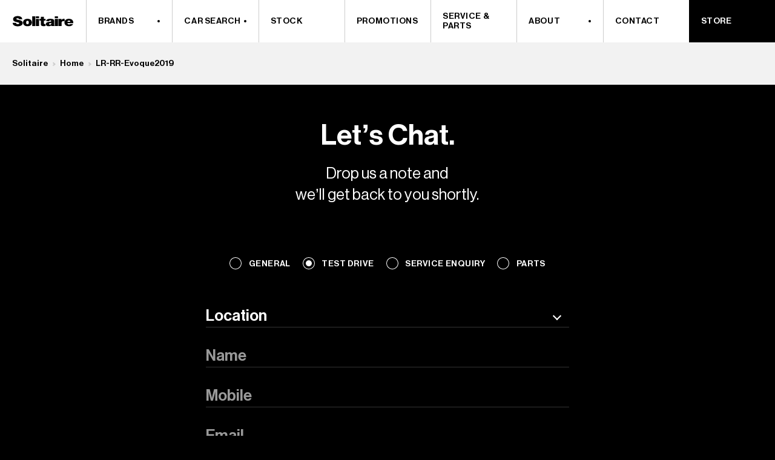

--- FILE ---
content_type: text/html; charset=UTF-8
request_url: https://solitaire.com.au/home/lr-rr-evoque2019/
body_size: 16082
content:
<!--



     FRAMEFRAMEFRAMEFR
       FRAMEF    RAME
       FRAME
       FRAME     FR
       FRAME    FRM
       FRAMEFRAMEFR
       FRAMEFRAMEFR
       FRAME     FR
       FRAME
       FRAME
      FRAMEFR     FRAM
     FRAMEFRAME   FRAM

   framecreative.com.au



-->
<!doctype html>
<html class="no-js" lang="en">
    <head>

        <meta charset="utf-8">
<script type="text/javascript">
/* <![CDATA[ */
var gform;gform||(document.addEventListener("gform_main_scripts_loaded",function(){gform.scriptsLoaded=!0}),document.addEventListener("gform/theme/scripts_loaded",function(){gform.themeScriptsLoaded=!0}),window.addEventListener("DOMContentLoaded",function(){gform.domLoaded=!0}),gform={domLoaded:!1,scriptsLoaded:!1,themeScriptsLoaded:!1,isFormEditor:()=>"function"==typeof InitializeEditor,callIfLoaded:function(o){return!(!gform.domLoaded||!gform.scriptsLoaded||!gform.themeScriptsLoaded&&!gform.isFormEditor()||(gform.isFormEditor()&&console.warn("The use of gform.initializeOnLoaded() is deprecated in the form editor context and will be removed in Gravity Forms 3.1."),o(),0))},initializeOnLoaded:function(o){gform.callIfLoaded(o)||(document.addEventListener("gform_main_scripts_loaded",()=>{gform.scriptsLoaded=!0,gform.callIfLoaded(o)}),document.addEventListener("gform/theme/scripts_loaded",()=>{gform.themeScriptsLoaded=!0,gform.callIfLoaded(o)}),window.addEventListener("DOMContentLoaded",()=>{gform.domLoaded=!0,gform.callIfLoaded(o)}))},hooks:{action:{},filter:{}},addAction:function(o,r,e,t){gform.addHook("action",o,r,e,t)},addFilter:function(o,r,e,t){gform.addHook("filter",o,r,e,t)},doAction:function(o){gform.doHook("action",o,arguments)},applyFilters:function(o){return gform.doHook("filter",o,arguments)},removeAction:function(o,r){gform.removeHook("action",o,r)},removeFilter:function(o,r,e){gform.removeHook("filter",o,r,e)},addHook:function(o,r,e,t,n){null==gform.hooks[o][r]&&(gform.hooks[o][r]=[]);var d=gform.hooks[o][r];null==n&&(n=r+"_"+d.length),gform.hooks[o][r].push({tag:n,callable:e,priority:t=null==t?10:t})},doHook:function(r,o,e){var t;if(e=Array.prototype.slice.call(e,1),null!=gform.hooks[r][o]&&((o=gform.hooks[r][o]).sort(function(o,r){return o.priority-r.priority}),o.forEach(function(o){"function"!=typeof(t=o.callable)&&(t=window[t]),"action"==r?t.apply(null,e):e[0]=t.apply(null,e)})),"filter"==r)return e[0]},removeHook:function(o,r,t,n){var e;null!=gform.hooks[o][r]&&(e=(e=gform.hooks[o][r]).filter(function(o,r,e){return!!(null!=n&&n!=o.tag||null!=t&&t!=o.priority)}),gform.hooks[o][r]=e)}});
/* ]]> */
</script>

        <meta http-equiv="x-ua-compatible" content="ie=edge">
        <meta name="viewport" content="width=device-width, initial-scale=1, maximum-scale=5, user-scalable=yes">
        <meta name="theme-color" content="#111111">
        <link rel="apple-touch-icon" sizes="180x180" href="/apple-touch-icon.png">
        <link rel="icon" type="image/png" sizes="32x32" href="/favicon-32x32.png">
        <link rel="icon" type="image/png" sizes="16x16" href="/favicon-16x16.png">
        <link rel="manifest" href="/manifest.json">
        <link rel="mask-icon" href="/safari-pinned-tab.svg" color="#111111">

        <title>LR-RR-Evoque2019 - Solitaire Automotive Group</title>

                    <script>
                var themeVars = {"site_url":"https:\/\/solitaire.com.au","google_api_key":"AIzaSyAJ3OnzC81bJ8pqHNlAqI16SogEwnrGuxs"}
            </script>
        
        <meta name='robots' content='index, follow, max-image-preview:large, max-snippet:-1, max-video-preview:-1' />
	<style>img:is([sizes="auto" i], [sizes^="auto," i]) { contain-intrinsic-size: 3000px 1500px }</style>
	
	<!-- This site is optimized with the Yoast SEO plugin v26.5 - https://yoast.com/wordpress/plugins/seo/ -->
	<link rel="canonical" href="https://solitaire.com.au/home/lr-rr-evoque2019/" />
	<meta property="og:locale" content="en_US" />
	<meta property="og:type" content="article" />
	<meta property="og:title" content="LR-RR-Evoque2019 - Solitaire Automotive Group" />
	<meta property="og:url" content="https://solitaire.com.au/home/lr-rr-evoque2019/" />
	<meta property="og:site_name" content="Solitaire Automotive Group" />
	<meta property="article:publisher" content="https://www.facebook.com/SolitaireAutomotiveGroup/" />
	<meta property="og:image" content="https://solitaire.com.au/home/lr-rr-evoque2019" />
	<meta property="og:image:width" content="2000" />
	<meta property="og:image:height" content="905" />
	<meta property="og:image:type" content="image/jpeg" />
	<meta name="twitter:card" content="summary_large_image" />
	<script type="application/ld+json" class="yoast-schema-graph">{"@context":"https://schema.org","@graph":[{"@type":"WebPage","@id":"https://solitaire.com.au/home/lr-rr-evoque2019/","url":"https://solitaire.com.au/home/lr-rr-evoque2019/","name":"LR-RR-Evoque2019 - Solitaire Automotive Group","isPartOf":{"@id":"https://solitaire.com.au/#website"},"primaryImageOfPage":{"@id":"https://solitaire.com.au/home/lr-rr-evoque2019/#primaryimage"},"image":{"@id":"https://solitaire.com.au/home/lr-rr-evoque2019/#primaryimage"},"thumbnailUrl":"https://d3o9uids7iaclu.cloudfront.net/content/uploads/2019/05/10155355/LR-RR-Evoque2019.jpg","datePublished":"2019-05-10T06:23:53+00:00","breadcrumb":{"@id":"https://solitaire.com.au/home/lr-rr-evoque2019/#breadcrumb"},"inLanguage":"en-AU","potentialAction":[{"@type":"ReadAction","target":["https://solitaire.com.au/home/lr-rr-evoque2019/"]}]},{"@type":"ImageObject","inLanguage":"en-AU","@id":"https://solitaire.com.au/home/lr-rr-evoque2019/#primaryimage","url":"https://d3o9uids7iaclu.cloudfront.net/content/uploads/2019/05/10155355/LR-RR-Evoque2019.jpg","contentUrl":"https://d3o9uids7iaclu.cloudfront.net/content/uploads/2019/05/10155355/LR-RR-Evoque2019.jpg","width":2000,"height":905},{"@type":"BreadcrumbList","@id":"https://solitaire.com.au/home/lr-rr-evoque2019/#breadcrumb","itemListElement":[{"@type":"ListItem","position":1,"name":"Home","item":"https://solitaire.com.au/"},{"@type":"ListItem","position":2,"name":"Home","item":"https://solitaire.com.au/"},{"@type":"ListItem","position":3,"name":"LR-RR-Evoque2019"}]},{"@type":"WebSite","@id":"https://solitaire.com.au/#website","url":"https://solitaire.com.au/","name":"Solitaire Automotive Group","description":"","potentialAction":[{"@type":"SearchAction","target":{"@type":"EntryPoint","urlTemplate":"https://solitaire.com.au/?s={search_term_string}"},"query-input":{"@type":"PropertyValueSpecification","valueRequired":true,"valueName":"search_term_string"}}],"inLanguage":"en-AU"}]}</script>
	<!-- / Yoast SEO plugin. -->




		<!-- Google Tag Manager -->
		<script>(function(w,d,s,l,i){w[l]=w[l]||[];w[l].push({'gtm.start':
		new Date().getTime(),event:'gtm.js'});var f=d.getElementsByTagName(s)[0],
		j=d.createElement(s),dl=l!='dataLayer'?'&l='+l:'';j.async=true;j.src=
						'https://www.googletagmanager.com/gtm.js?id='+i+dl;f.parentNode.insertBefore(j,f);
		})(window,document,'script','dataLayer','GTM-NFR3CZF');</script>
		<!-- End Google Tag Manager -->

	<link rel='stylesheet' id='wp-block-library-css' href='https://solitaire.com.au/wordpress/wp-includes/css/dist/block-library/style.min.css?ver=6.8.3' media='all' />
<style id='classic-theme-styles-inline-css' type='text/css'>
/*! This file is auto-generated */
.wp-block-button__link{color:#fff;background-color:#32373c;border-radius:9999px;box-shadow:none;text-decoration:none;padding:calc(.667em + 2px) calc(1.333em + 2px);font-size:1.125em}.wp-block-file__button{background:#32373c;color:#fff;text-decoration:none}
</style>
<style id='global-styles-inline-css' type='text/css'>
:root{--wp--preset--aspect-ratio--square: 1;--wp--preset--aspect-ratio--4-3: 4/3;--wp--preset--aspect-ratio--3-4: 3/4;--wp--preset--aspect-ratio--3-2: 3/2;--wp--preset--aspect-ratio--2-3: 2/3;--wp--preset--aspect-ratio--16-9: 16/9;--wp--preset--aspect-ratio--9-16: 9/16;--wp--preset--color--black: #000000;--wp--preset--color--cyan-bluish-gray: #abb8c3;--wp--preset--color--white: #ffffff;--wp--preset--color--pale-pink: #f78da7;--wp--preset--color--vivid-red: #cf2e2e;--wp--preset--color--luminous-vivid-orange: #ff6900;--wp--preset--color--luminous-vivid-amber: #fcb900;--wp--preset--color--light-green-cyan: #7bdcb5;--wp--preset--color--vivid-green-cyan: #00d084;--wp--preset--color--pale-cyan-blue: #8ed1fc;--wp--preset--color--vivid-cyan-blue: #0693e3;--wp--preset--color--vivid-purple: #9b51e0;--wp--preset--gradient--vivid-cyan-blue-to-vivid-purple: linear-gradient(135deg,rgba(6,147,227,1) 0%,rgb(155,81,224) 100%);--wp--preset--gradient--light-green-cyan-to-vivid-green-cyan: linear-gradient(135deg,rgb(122,220,180) 0%,rgb(0,208,130) 100%);--wp--preset--gradient--luminous-vivid-amber-to-luminous-vivid-orange: linear-gradient(135deg,rgba(252,185,0,1) 0%,rgba(255,105,0,1) 100%);--wp--preset--gradient--luminous-vivid-orange-to-vivid-red: linear-gradient(135deg,rgba(255,105,0,1) 0%,rgb(207,46,46) 100%);--wp--preset--gradient--very-light-gray-to-cyan-bluish-gray: linear-gradient(135deg,rgb(238,238,238) 0%,rgb(169,184,195) 100%);--wp--preset--gradient--cool-to-warm-spectrum: linear-gradient(135deg,rgb(74,234,220) 0%,rgb(151,120,209) 20%,rgb(207,42,186) 40%,rgb(238,44,130) 60%,rgb(251,105,98) 80%,rgb(254,248,76) 100%);--wp--preset--gradient--blush-light-purple: linear-gradient(135deg,rgb(255,206,236) 0%,rgb(152,150,240) 100%);--wp--preset--gradient--blush-bordeaux: linear-gradient(135deg,rgb(254,205,165) 0%,rgb(254,45,45) 50%,rgb(107,0,62) 100%);--wp--preset--gradient--luminous-dusk: linear-gradient(135deg,rgb(255,203,112) 0%,rgb(199,81,192) 50%,rgb(65,88,208) 100%);--wp--preset--gradient--pale-ocean: linear-gradient(135deg,rgb(255,245,203) 0%,rgb(182,227,212) 50%,rgb(51,167,181) 100%);--wp--preset--gradient--electric-grass: linear-gradient(135deg,rgb(202,248,128) 0%,rgb(113,206,126) 100%);--wp--preset--gradient--midnight: linear-gradient(135deg,rgb(2,3,129) 0%,rgb(40,116,252) 100%);--wp--preset--font-size--small: 13px;--wp--preset--font-size--medium: 20px;--wp--preset--font-size--large: 36px;--wp--preset--font-size--x-large: 42px;--wp--preset--spacing--20: 0.44rem;--wp--preset--spacing--30: 0.67rem;--wp--preset--spacing--40: 1rem;--wp--preset--spacing--50: 1.5rem;--wp--preset--spacing--60: 2.25rem;--wp--preset--spacing--70: 3.38rem;--wp--preset--spacing--80: 5.06rem;--wp--preset--shadow--natural: 6px 6px 9px rgba(0, 0, 0, 0.2);--wp--preset--shadow--deep: 12px 12px 50px rgba(0, 0, 0, 0.4);--wp--preset--shadow--sharp: 6px 6px 0px rgba(0, 0, 0, 0.2);--wp--preset--shadow--outlined: 6px 6px 0px -3px rgba(255, 255, 255, 1), 6px 6px rgba(0, 0, 0, 1);--wp--preset--shadow--crisp: 6px 6px 0px rgba(0, 0, 0, 1);}:where(.is-layout-flex){gap: 0.5em;}:where(.is-layout-grid){gap: 0.5em;}body .is-layout-flex{display: flex;}.is-layout-flex{flex-wrap: wrap;align-items: center;}.is-layout-flex > :is(*, div){margin: 0;}body .is-layout-grid{display: grid;}.is-layout-grid > :is(*, div){margin: 0;}:where(.wp-block-columns.is-layout-flex){gap: 2em;}:where(.wp-block-columns.is-layout-grid){gap: 2em;}:where(.wp-block-post-template.is-layout-flex){gap: 1.25em;}:where(.wp-block-post-template.is-layout-grid){gap: 1.25em;}.has-black-color{color: var(--wp--preset--color--black) !important;}.has-cyan-bluish-gray-color{color: var(--wp--preset--color--cyan-bluish-gray) !important;}.has-white-color{color: var(--wp--preset--color--white) !important;}.has-pale-pink-color{color: var(--wp--preset--color--pale-pink) !important;}.has-vivid-red-color{color: var(--wp--preset--color--vivid-red) !important;}.has-luminous-vivid-orange-color{color: var(--wp--preset--color--luminous-vivid-orange) !important;}.has-luminous-vivid-amber-color{color: var(--wp--preset--color--luminous-vivid-amber) !important;}.has-light-green-cyan-color{color: var(--wp--preset--color--light-green-cyan) !important;}.has-vivid-green-cyan-color{color: var(--wp--preset--color--vivid-green-cyan) !important;}.has-pale-cyan-blue-color{color: var(--wp--preset--color--pale-cyan-blue) !important;}.has-vivid-cyan-blue-color{color: var(--wp--preset--color--vivid-cyan-blue) !important;}.has-vivid-purple-color{color: var(--wp--preset--color--vivid-purple) !important;}.has-black-background-color{background-color: var(--wp--preset--color--black) !important;}.has-cyan-bluish-gray-background-color{background-color: var(--wp--preset--color--cyan-bluish-gray) !important;}.has-white-background-color{background-color: var(--wp--preset--color--white) !important;}.has-pale-pink-background-color{background-color: var(--wp--preset--color--pale-pink) !important;}.has-vivid-red-background-color{background-color: var(--wp--preset--color--vivid-red) !important;}.has-luminous-vivid-orange-background-color{background-color: var(--wp--preset--color--luminous-vivid-orange) !important;}.has-luminous-vivid-amber-background-color{background-color: var(--wp--preset--color--luminous-vivid-amber) !important;}.has-light-green-cyan-background-color{background-color: var(--wp--preset--color--light-green-cyan) !important;}.has-vivid-green-cyan-background-color{background-color: var(--wp--preset--color--vivid-green-cyan) !important;}.has-pale-cyan-blue-background-color{background-color: var(--wp--preset--color--pale-cyan-blue) !important;}.has-vivid-cyan-blue-background-color{background-color: var(--wp--preset--color--vivid-cyan-blue) !important;}.has-vivid-purple-background-color{background-color: var(--wp--preset--color--vivid-purple) !important;}.has-black-border-color{border-color: var(--wp--preset--color--black) !important;}.has-cyan-bluish-gray-border-color{border-color: var(--wp--preset--color--cyan-bluish-gray) !important;}.has-white-border-color{border-color: var(--wp--preset--color--white) !important;}.has-pale-pink-border-color{border-color: var(--wp--preset--color--pale-pink) !important;}.has-vivid-red-border-color{border-color: var(--wp--preset--color--vivid-red) !important;}.has-luminous-vivid-orange-border-color{border-color: var(--wp--preset--color--luminous-vivid-orange) !important;}.has-luminous-vivid-amber-border-color{border-color: var(--wp--preset--color--luminous-vivid-amber) !important;}.has-light-green-cyan-border-color{border-color: var(--wp--preset--color--light-green-cyan) !important;}.has-vivid-green-cyan-border-color{border-color: var(--wp--preset--color--vivid-green-cyan) !important;}.has-pale-cyan-blue-border-color{border-color: var(--wp--preset--color--pale-cyan-blue) !important;}.has-vivid-cyan-blue-border-color{border-color: var(--wp--preset--color--vivid-cyan-blue) !important;}.has-vivid-purple-border-color{border-color: var(--wp--preset--color--vivid-purple) !important;}.has-vivid-cyan-blue-to-vivid-purple-gradient-background{background: var(--wp--preset--gradient--vivid-cyan-blue-to-vivid-purple) !important;}.has-light-green-cyan-to-vivid-green-cyan-gradient-background{background: var(--wp--preset--gradient--light-green-cyan-to-vivid-green-cyan) !important;}.has-luminous-vivid-amber-to-luminous-vivid-orange-gradient-background{background: var(--wp--preset--gradient--luminous-vivid-amber-to-luminous-vivid-orange) !important;}.has-luminous-vivid-orange-to-vivid-red-gradient-background{background: var(--wp--preset--gradient--luminous-vivid-orange-to-vivid-red) !important;}.has-very-light-gray-to-cyan-bluish-gray-gradient-background{background: var(--wp--preset--gradient--very-light-gray-to-cyan-bluish-gray) !important;}.has-cool-to-warm-spectrum-gradient-background{background: var(--wp--preset--gradient--cool-to-warm-spectrum) !important;}.has-blush-light-purple-gradient-background{background: var(--wp--preset--gradient--blush-light-purple) !important;}.has-blush-bordeaux-gradient-background{background: var(--wp--preset--gradient--blush-bordeaux) !important;}.has-luminous-dusk-gradient-background{background: var(--wp--preset--gradient--luminous-dusk) !important;}.has-pale-ocean-gradient-background{background: var(--wp--preset--gradient--pale-ocean) !important;}.has-electric-grass-gradient-background{background: var(--wp--preset--gradient--electric-grass) !important;}.has-midnight-gradient-background{background: var(--wp--preset--gradient--midnight) !important;}.has-small-font-size{font-size: var(--wp--preset--font-size--small) !important;}.has-medium-font-size{font-size: var(--wp--preset--font-size--medium) !important;}.has-large-font-size{font-size: var(--wp--preset--font-size--large) !important;}.has-x-large-font-size{font-size: var(--wp--preset--font-size--x-large) !important;}
:where(.wp-block-post-template.is-layout-flex){gap: 1.25em;}:where(.wp-block-post-template.is-layout-grid){gap: 1.25em;}
:where(.wp-block-columns.is-layout-flex){gap: 2em;}:where(.wp-block-columns.is-layout-grid){gap: 2em;}
:root :where(.wp-block-pullquote){font-size: 1.5em;line-height: 1.6;}
</style>
<link rel='stylesheet' id='frame-app-css' href='https://solitaire.com.au/content/themes/frame-custom/built/styles/app-cbf0724516.css' media='all' />
<link rel='shortlink' href='https://solitaire.com.au/?p=5151' />
<link rel="alternate" title="oEmbed (JSON)" type="application/json+oembed" href="https://solitaire.com.au/wp-json/oembed/1.0/embed?url=https%3A%2F%2Fsolitaire.com.au%2Fhome%2Flr-rr-evoque2019%2F" />
<link rel="alternate" title="oEmbed (XML)" type="text/xml+oembed" href="https://solitaire.com.au/wp-json/oembed/1.0/embed?url=https%3A%2F%2Fsolitaire.com.au%2Fhome%2Flr-rr-evoque2019%2F&#038;format=xml" />
<link rel="icon" href="https://d3o9uids7iaclu.cloudfront.net/content/uploads/2024/03/08091429/cropped-S-32x32.png" sizes="32x32" />
<link rel="icon" href="https://d3o9uids7iaclu.cloudfront.net/content/uploads/2024/03/08091429/cropped-S-192x192.png" sizes="192x192" />
<link rel="apple-touch-icon" href="https://d3o9uids7iaclu.cloudfront.net/content/uploads/2024/03/08091429/cropped-S-180x180.png" />
<meta name="msapplication-TileImage" content="https://d3o9uids7iaclu.cloudfront.net/content/uploads/2024/03/08091429/cropped-S-270x270.png" />


        
    <meta name="generator" content="WP Rocket 3.20.1.2" data-wpr-features="wpr_desktop" /></head>
    <body class="" data-icons="https://solitaire.com.au/content/themes/frame-custom/built/icons-5891f18fd8.svg">

        
		<!-- Google Tag Manager (noscript) -->
		<noscript><iframe src="https://www.googletagmanager.com/ns.html?id=GTM-NFR3CZF" height="0" width="0" style="display:none;visibility:hidden"></iframe></noscript>
		<!-- End Google Tag Manager (noscript) -->

	
        <div class="c-page">

            
<header class="c-header u-nosel">

    <a href="#maincontent" class="c-header__skiplink">Skip to main content</a>

    <div class="c-header__wrap">

        <button class="o-hamburger js-nav-toggle">
    <span class="o-hamburger__inner">
        <span class="o-hamburger__title">Menu</span>
    </span>
</button>

        <button type="button" class="o-button -transparent -back || js-menu-back -is-hidden">
            <div class="o-button__wrap">
                <div class="o-button__icon">
                    
    <span class="o-icon -stroke -search">
        <svg><use xlink:href="#icons--chevron-right"/></svg>
    </span>


                </div>
            </div>
        </button>

        <div class="c-nav-small">
    <nav>
        <ul class="c-nav-small__wrap js-nav-small">
                    <li class="c-nav-small__item " data-nav="362">
                <button type="button" class="c-nav-small__link -has-dot js-brand-toggle">
                    <span class="c-nav-small__inner">Brands</span>
                </button>
            </li>
                    <li class="c-nav-small__item " data-nav="516">
                <a href="https://solitaire.com.au/models/" class="c-nav-small__link -has-dot js-search-toggle">
                    <span class="c-nav-small__inner">Car Search</span>
                </a>
            </li>
                    <li class="c-nav-small__item " data-nav="10930">
                <a href="https://stock.solitaire.com.au" class="c-nav-small__link js-nav-close">
                    <span class="c-nav-small__inner">Stock</span>
                </a>
            </li>
                    <li class="c-nav-small__item " data-nav="3392">
                <a href="https://solitaire.com.au/promotions/" class="c-nav-small__link js-nav-close">
                    <span class="c-nav-small__inner">Promotions</span>
                </a>
            </li>
                    <li class="c-nav-small__item " data-nav="57">
                <a href="https://solitaire.com.au/service-parts/" class="c-nav-small__link js-nav-close">
                    <span class="c-nav-small__inner">Service &#038; Parts</span>
                </a>
            </li>
                    <li class="c-nav-small__item  js-subnav-toggle" data-nav="11024">
                <button type="button" class="c-nav-small__link ">
                    <span class="c-nav-small__inner">About</span>
                </button>
            </li>
                    <li class="c-nav-small__item " data-nav="59">
                <a href="https://solitaire.com.au/contact/" class="c-nav-small__link js-nav-close">
                    <span class="c-nav-small__inner">Contact</span>
                </a>
            </li>
                    <li class="c-nav-small__item " data-nav="11038">
                <a href="https://shop.ducatiadelaide.com.au/" class="c-nav-small__link js-nav-close">
                    <span class="c-nav-small__inner">Store</span>
                </a>
            </li>
                </ul>
    </nav>
</div>

        <nav class="c-nav-large js-nav">
    <ul class="c-nav-large__wrap">

        <li class="c-nav-large__item">
            <a href="https://solitaire.com.au" class="js-nav-close c-nav-large__link">
                <div class="u-accessibly-hidden">Go to home</div>
                <div class="c-nav-large__inner"><div class="o-logo">

    <svg class="o-logo__svg" xmlns="http://www.w3.org/2000/svg" viewBox="0 0 115 21">
        <path d="M7.399,13.472a2.9671,2.9671,0,0,0,.2328,1.1936c.4655,1.0932,1.8607,1.3209,3.0531,1.3209,1.0482,0,2.6476-.3041,2.6476-1.65,0-.939-.9025-1.195-4.48-2.0832C5.5668,11.44,1.814,10.652,1.814,6.9949,1.814,2.8045,5.9153,1,10.1908,1c4.5083,0,8.4939,1.4991,8.6681,5.9185H12.8083A1.3356,1.3356,0,0,0,12.0529,5.47a3.6941,3.6941,0,0,0-1.8907-.4568c-.8725,0-2.2977.2037-2.2977,1.2191C7.98,7.528,10.9476,7.8081,13.8851,8.5194s5.8463,1.9049,5.8463,5.2326c0,4.7235-4.9738,6.248-9.5992,6.248C7.7774,20,1.0585,19.2632,1,13.472Z"/>
        <path d="M28.6311,19.8983c-5.6721,0-8.2311-3.2768-8.2311-6.9339S22.959,6.056,28.6311,6.056s8.2311,3.25,8.2311,6.9084-2.559,6.9339-8.2311,6.9339m0-10.1852c-2.182,0-2.4719,1.854-2.4719,3.2513s.29,3.2768,2.4719,3.2768S31.103,14.36,31.103,12.9644s-.2913-3.2513-2.4719-3.2513"/>
        <rect x="37.444" y="1.4329" width="5.7592" height="18.1359"/>
        <path d="M50.0378,4.9628H44.2786v-3.53h5.7592ZM44.2786,6.3855h5.7592V19.5688H44.2786Z"/>
        <path d="M59.2281,6.3856h3.0831V9.4842H59.2281v4.5976c0,1.2191.32,1.7522,1.7736,1.7522a11.6128,11.6128,0,0,0,1.3095-.075v3.81c-1.1638,0-2.4719.1513-3.6943.1513-2.4433,0-5.148-.33-5.148-3.9372V9.4842H50.91V6.3856h2.559V2.3721h5.7592Z"/>
        <path d="M78.4243,16.6227a4.7706,4.7706,0,0,0,.6983,2.9458H73.2478a3.0943,3.0943,0,0,1-.2042-1.2445H72.985a6.6506,6.6506,0,0,1-4.8567,1.574c-2.9089,0-5.3222-1.2191-5.3222-3.9881,0-4.1649,5.5836-4.0121,8.521-4.4958.7854-.1258,1.5708-.33,1.5708-1.1681,0-.8881-.96-1.2191-1.8907-1.2191-1.7736,0-2.1235.7877-2.152,1.3463H63.5029c.1756-3.7081,4.1884-4.3176,7.7656-4.3176,7.2144,0,7.1558,2.6163,7.1558,5.1562ZM72.8979,13.65a10.8808,10.8808,0,0,1-2.2691.635c-1.28.2546-1.9478.5332-1.9478,1.4227,0,.61.7554,1.2191,1.8036,1.2191a2.17,2.17,0,0,0,2.4134-2.0577Z"/>
        <path d="M85.3171,4.9628H79.5579v-3.53h5.7592ZM79.5579,6.3855h5.7592V19.5688H79.5579Z"/>
        <path d="M86.2769,6.3856h5.5264V8.4942H91.86a4.4715,4.4715,0,0,1,4.2469-2.44,7.436,7.436,0,0,1,1.6865.2036v4.4449a6.5715,6.5715,0,0,0-2.2691-.33c-2.2677,0-3.4887,1.1682-3.4887,3.9867v5.2086H86.2769Z"/>
        <path d="M102.9471,14.1072a2.6971,2.6971,0,0,0,2.9374,2.5654,3.0763,3.0763,0,0,0,2.4148-.94H113.68c-1.1638,2.8454-4.3341,4.1663-7.7656,4.1663-4.8281,0-8.4639-2.489-8.4639-6.883,0-3.8353,3.1988-6.9608,7.97-6.9608,5.9906,0,8.58,2.9218,8.58,8.0525Zm5.5265-2.6163a2.3339,2.3339,0,0,0-2.53-2.209c-1.7151,0-2.7047.7863-2.9674,2.209Z"/>
    </svg>

</div>
</div>
            </a>
        </li>
                    <li class="c-nav-large__item -is-page ">
                <button type="button" class="c-nav-large__link  -has-dot js-brand-toggle">
                    <span class="c-nav-large__button-inner"><span class="c-nav-large__inner">Brands</span>
                    </span>
                </button>
                            </li>
            
                    <li class="c-nav-large__item -is-page ">
                <a href="https://solitaire.com.au/models/" class="c-nav-large__link  -has-dot js-search-toggle">
                    <span class="c-nav-large__inner">Car Search</span>
                    
                </a>
                            </li>
            
                    <li class="c-nav-large__item -is-page ">
                <a href="https://stock.solitaire.com.au" class="c-nav-large__link  ">
                    <span class="c-nav-large__inner">Stock</span>
                    
                </a>
                            </li>
            
                    <li class="c-nav-large__item -is-page ">
                <a href="https://solitaire.com.au/promotions/" class="c-nav-large__link  ">
                    <span class="c-nav-large__inner">Promotions</span>
                    
                </a>
                            </li>
            
                    <li class="c-nav-large__item -is-page ">
                <a href="https://solitaire.com.au/service-parts/" class="c-nav-large__link  ">
                    <span class="c-nav-large__inner">Service &#038; Parts</span>
                    
                </a>
                            </li>
            
                    <li class="c-nav-large__item -is-page c-nav-large__hover js-dropdown-toggle">
                <button type="button" class="c-nav-large__link   -has-dot">
                    <span class="c-nav-large__button-inner"><span class="c-nav-large__inner">About</span>
                    </span>
                </button>
                                    <ul class=" c-nav-large__sub-item">
                                                <li class=" c-nav-large__sub-link ">
                            <a href="https://solitaire.com.au/about-us/" class="c-nav-large__link  -is-page">
                                <span class="c-nav-large__inner">About Us</span>
                            </a>
                        </li>
                                                <li class=" c-nav-large__sub-link ">
                            <a href="https://solitaire.com.au/about-us/sell-your-car/" class="c-nav-large__link  -is-page">
                                <span class="c-nav-large__inner">Sell Your Car</span>
                            </a>
                        </li>
                                                <li class=" c-nav-large__sub-link ">
                            <a href="https://solitaire.com.au/about-us/finance-insurance/" class="c-nav-large__link  -is-page">
                                <span class="c-nav-large__inner">Finance &#038; Insurance</span>
                            </a>
                        </li>
                                            </ul>
                            </li>
            
                    <li class="c-nav-large__item -is-page ">
                <a href="https://solitaire.com.au/contact/" class="c-nav-large__link  ">
                    <span class="c-nav-large__inner">Contact</span>
                    
                </a>
                            </li>
            
                    <li class="c-nav-large__item -is-page ">
                <a href="https://shop.ducatiadelaide.com.au/" class="c-nav-large__link  ">
                    <span class="c-nav-large__inner">Store</span>
                    
                </a>
                            </li>
            
        
    </ul>
</nav>
        
<div class="c-make-nav -is-hidden js-brand-nav">
    <div class="c-make-nav__wrap">

                        <div class="c-make-nav__item">
        <a href="https://solitaire.com.au/aston-martin" class="c-make-nav__link js-nav-close -has-logo-swap">

            <div class="c-make-nav__image">

                                                            <div>
                            <div class="o-image u-nosel
    
    
    
     -is-contained
     -is-light
    "
>
            <img class="o-image__img -is-hidden js-lazy"
            data-src="https://d3o9uids7iaclu.cloudfront.net/content/uploads/2018/01/22150526/brands_outlined_aston-martin-140x140.png"
            alt=""
            nopin="nopin"
        />
        <noscript><img class="o-image__img" src="https://d3o9uids7iaclu.cloudfront.net/content/uploads/2018/01/22150526/brands_outlined_aston-martin-140x140.png" alt="" nopin="nopin" /></noscript>
    </div>
                        </div>
                                                                                <div>
                            <div class="o-image u-nosel
    
    
    
     -is-contained
     -is-light
    "
>
            <img class="o-image__img -is-hidden js-lazy"
            data-src="https://d3o9uids7iaclu.cloudfront.net/content/uploads/2018/01/22152604/brands_reversed_aston-martin-140x140.png"
            alt=""
            nopin="nopin"
        />
        <noscript><img class="o-image__img" src="https://d3o9uids7iaclu.cloudfront.net/content/uploads/2018/01/22152604/brands_reversed_aston-martin-140x140.png" alt="" nopin="nopin" /></noscript>
    </div>
                        </div>
                                    
            </div>

            <div class="c-make-nav__text">
                Aston Martin
            </div>

        </a>
    </div>


                        <div class="c-make-nav__item">
        <a href="https://solitaire.com.au/audi" class="c-make-nav__link js-nav-close -has-logo-swap">

            <div class="c-make-nav__image">

                                                            <div>
                            <div class="o-image u-nosel
    
    
    
     -is-contained
     -is-light
    "
>
            <img class="o-image__img -is-hidden js-lazy"
            data-src="https://d3o9uids7iaclu.cloudfront.net/content/uploads/2018/01/09115935/brands_outlined_audi-1-140x140.png"
            alt=""
            nopin="nopin"
        />
        <noscript><img class="o-image__img" src="https://d3o9uids7iaclu.cloudfront.net/content/uploads/2018/01/09115935/brands_outlined_audi-1-140x140.png" alt="" nopin="nopin" /></noscript>
    </div>
                        </div>
                                                                                <div>
                            <div class="o-image u-nosel
    
    
    
     -is-contained
     -is-light
    "
>
            <img class="o-image__img -is-hidden js-lazy"
            data-src="https://d3o9uids7iaclu.cloudfront.net/content/uploads/2018/01/09120021/brands_reversed_audi-2-140x140.png"
            alt=""
            nopin="nopin"
        />
        <noscript><img class="o-image__img" src="https://d3o9uids7iaclu.cloudfront.net/content/uploads/2018/01/09120021/brands_reversed_audi-2-140x140.png" alt="" nopin="nopin" /></noscript>
    </div>
                        </div>
                                    
            </div>

            <div class="c-make-nav__text">
                Audi
            </div>

        </a>
    </div>


                        <div class="c-make-nav__item">
        <a href="https://solitaire.com.au/cupra" class="c-make-nav__link js-nav-close -has-logo-swap">

            <div class="c-make-nav__image">

                                                            <div>
                            <div class="o-image u-nosel
    
    
    
     -is-contained
     -is-light
    "
>
            <img class="o-image__img -is-hidden js-lazy"
            data-src="https://d3o9uids7iaclu.cloudfront.net/content/uploads/2024/04/09120711/LOGO_CMYK_COOPER-140x140.png"
            alt=""
            nopin="nopin"
        />
        <noscript><img class="o-image__img" src="https://d3o9uids7iaclu.cloudfront.net/content/uploads/2024/04/09120711/LOGO_CMYK_COOPER-140x140.png" alt="" nopin="nopin" /></noscript>
    </div>
                        </div>
                                                                                <div>
                            <div class="o-image u-nosel
    
    
    
     -is-contained
     -is-light
    "
>
            <img class="o-image__img -is-hidden js-lazy"
            data-src="https://d3o9uids7iaclu.cloudfront.net/content/uploads/2022/05/09120629/LOGO_CMYK_COOPER-140x140.png"
            alt="CUPRA LOGO"
            nopin="nopin"
        />
        <noscript><img class="o-image__img" src="https://d3o9uids7iaclu.cloudfront.net/content/uploads/2022/05/09120629/LOGO_CMYK_COOPER-140x140.png" alt="CUPRA LOGO" nopin="nopin" /></noscript>
    </div>
                        </div>
                                    
            </div>

            <div class="c-make-nav__text">
                CUPRA
            </div>

        </a>
    </div>


                        <div class="c-make-nav__item">
        <a href="https://solitaire.com.au/ducati" class="c-make-nav__link js-nav-close">

            <div class="c-make-nav__image">

                                                            <div>
                            <div class="o-image u-nosel
    
    
    
     -is-contained
     -is-light
    "
>
            <img class="o-image__img -is-hidden js-lazy"
            data-src="https://d3o9uids7iaclu.cloudfront.net/content/uploads/2024/04/09154335/Ducati2-140x140.png"
            alt=""
            nopin="nopin"
        />
        <noscript><img class="o-image__img" src="https://d3o9uids7iaclu.cloudfront.net/content/uploads/2024/04/09154335/Ducati2-140x140.png" alt="" nopin="nopin" /></noscript>
    </div>
                        </div>
                                                                        
            </div>

            <div class="c-make-nav__text">
                Ducati
            </div>

        </a>
    </div>


                        <div class="c-make-nav__item">
        <a href="https://solitaire.com.au/jaguar" class="c-make-nav__link js-nav-close -has-logo-swap">

            <div class="c-make-nav__image">

                                                            <div>
                            <div class="o-image u-nosel
    
    
    
     -is-contained
     -is-light
    "
>
            <img class="o-image__img -is-hidden js-lazy"
            data-src="https://d3o9uids7iaclu.cloudfront.net/content/uploads/2021/02/09120349/jag-140x140.png"
            alt=""
            nopin="nopin"
        />
        <noscript><img class="o-image__img" src="https://d3o9uids7iaclu.cloudfront.net/content/uploads/2021/02/09120349/jag-140x140.png" alt="" nopin="nopin" /></noscript>
    </div>
                        </div>
                                                                                <div>
                            <div class="o-image u-nosel
    
    
    
     -is-contained
     -is-light
    "
>
            <img class="o-image__img -is-hidden js-lazy"
            data-src="https://d3o9uids7iaclu.cloudfront.net/content/uploads/2021/02/09120418/jag-rev-140x140.png"
            alt=""
            nopin="nopin"
        />
        <noscript><img class="o-image__img" src="https://d3o9uids7iaclu.cloudfront.net/content/uploads/2021/02/09120418/jag-rev-140x140.png" alt="" nopin="nopin" /></noscript>
    </div>
                        </div>
                                    
            </div>

            <div class="c-make-nav__text">
                Jaguar
            </div>

        </a>
    </div>


                        <div class="c-make-nav__item">
        <a href="https://solitaire.com.au/land-rover" class="c-make-nav__link js-nav-close -has-logo-swap">

            <div class="c-make-nav__image">

                                                            <div>
                            <div class="o-image u-nosel
    
    
    
     -is-contained
     -is-light
    "
>
            <img class="o-image__img -is-hidden js-lazy"
            data-src="https://d3o9uids7iaclu.cloudfront.net/content/uploads/2017/12/09120448/brands_outlined_land-rover-140x140.png"
            alt=""
            nopin="nopin"
        />
        <noscript><img class="o-image__img" src="https://d3o9uids7iaclu.cloudfront.net/content/uploads/2017/12/09120448/brands_outlined_land-rover-140x140.png" alt="" nopin="nopin" /></noscript>
    </div>
                        </div>
                                                                                <div>
                            <div class="o-image u-nosel
    
    
    
     -is-contained
     -is-light
    "
>
            <img class="o-image__img -is-hidden js-lazy"
            data-src="https://d3o9uids7iaclu.cloudfront.net/content/uploads/2024/04/09120504/land-rover-white-140x140.png"
            alt=""
            nopin="nopin"
        />
        <noscript><img class="o-image__img" src="https://d3o9uids7iaclu.cloudfront.net/content/uploads/2024/04/09120504/land-rover-white-140x140.png" alt="" nopin="nopin" /></noscript>
    </div>
                        </div>
                                    
            </div>

            <div class="c-make-nav__text">
                Land Rover
            </div>

        </a>
    </div>


                        <div class="c-make-nav__item">
        <a href="https://solitaire.com.au/maserati" class="c-make-nav__link js-nav-close -has-logo-swap">

            <div class="c-make-nav__image">

                                                            <div>
                            <div class="o-image u-nosel
    
    
    
     -is-contained
     -is-light
    "
>
            <img class="o-image__img -is-hidden js-lazy"
            data-src="https://d3o9uids7iaclu.cloudfront.net/content/uploads/2021/01/11095528/Maserati-Logo-2-140x140.png"
            alt=""
            nopin="nopin"
        />
        <noscript><img class="o-image__img" src="https://d3o9uids7iaclu.cloudfront.net/content/uploads/2021/01/11095528/Maserati-Logo-2-140x140.png" alt="" nopin="nopin" /></noscript>
    </div>
                        </div>
                                                                                <div>
                            <div class="o-image u-nosel
    
    
    
     -is-contained
     -is-light
    "
>
            <img class="o-image__img -is-hidden js-lazy"
            data-src="https://d3o9uids7iaclu.cloudfront.net/content/uploads/2021/01/11095527/Maserati-Logo-rev-2-140x140.png"
            alt=""
            nopin="nopin"
        />
        <noscript><img class="o-image__img" src="https://d3o9uids7iaclu.cloudfront.net/content/uploads/2021/01/11095527/Maserati-Logo-rev-2-140x140.png" alt="" nopin="nopin" /></noscript>
    </div>
                        </div>
                                    
            </div>

            <div class="c-make-nav__text">
                Maserati
            </div>

        </a>
    </div>


                        <div class="c-make-nav__item">
        <a href="https://solitaire.com.au/polestar" class="c-make-nav__link js-nav-close">

            <div class="c-make-nav__image">

                                                            <div>
                            <div class="o-image u-nosel
    
    
    
     -is-contained
     -is-light
    "
>
            <img class="o-image__img -is-hidden js-lazy"
            data-src="https://d3o9uids7iaclu.cloudfront.net/content/uploads/2024/11/29101714/polestar-wordmark-square-1-140x140.png"
            alt=""
            nopin="nopin"
        />
        <noscript><img class="o-image__img" src="https://d3o9uids7iaclu.cloudfront.net/content/uploads/2024/11/29101714/polestar-wordmark-square-1-140x140.png" alt="" nopin="nopin" /></noscript>
    </div>
                        </div>
                                                                        
            </div>

            <div class="c-make-nav__text">
                Polestar
            </div>

        </a>
    </div>


                        <div class="c-make-nav__item">
        <a href="https://solitaire.com.au/volkswagen" class="c-make-nav__link js-nav-close -has-logo-swap">

            <div class="c-make-nav__image">

                                                            <div>
                            <div class="o-image u-nosel
    
    
    
     -is-contained
     -is-light
    "
>
            <img class="o-image__img -is-hidden js-lazy"
            data-src="https://d3o9uids7iaclu.cloudfront.net/content/uploads/2020/03/16155829/vwp-standard-2-140x140.png"
            alt=""
            nopin="nopin"
        />
        <noscript><img class="o-image__img" src="https://d3o9uids7iaclu.cloudfront.net/content/uploads/2020/03/16155829/vwp-standard-2-140x140.png" alt="" nopin="nopin" /></noscript>
    </div>
                        </div>
                                                                                <div>
                            <div class="o-image u-nosel
    
    
    
     -is-contained
     -is-light
    "
>
            <img class="o-image__img -is-hidden js-lazy"
            data-src="https://d3o9uids7iaclu.cloudfront.net/content/uploads/2020/03/16155828/vwp-standard-light-2-140x140.png"
            alt=""
            nopin="nopin"
        />
        <noscript><img class="o-image__img" src="https://d3o9uids7iaclu.cloudfront.net/content/uploads/2020/03/16155828/vwp-standard-light-2-140x140.png" alt="" nopin="nopin" /></noscript>
    </div>
                        </div>
                                    
            </div>

            <div class="c-make-nav__text">
                Volkswagen
            </div>

        </a>
    </div>


                        <div class="c-make-nav__item">
        <a href="https://solitaire.com.au/volkswagen-commercial" class="c-make-nav__link js-nav-close -has-logo-swap">

            <div class="c-make-nav__image">

                                                            <div>
                            <div class="o-image u-nosel
    
    
    
     -is-contained
     -is-light
    "
>
            <img class="o-image__img -is-hidden js-lazy"
            data-src="https://d3o9uids7iaclu.cloudfront.net/content/uploads/2020/03/16155651/vwc-standard-1-140x140.png"
            alt=""
            nopin="nopin"
        />
        <noscript><img class="o-image__img" src="https://d3o9uids7iaclu.cloudfront.net/content/uploads/2020/03/16155651/vwc-standard-1-140x140.png" alt="" nopin="nopin" /></noscript>
    </div>
                        </div>
                                                                                <div>
                            <div class="o-image u-nosel
    
    
    
     -is-contained
     -is-light
    "
>
            <img class="o-image__img -is-hidden js-lazy"
            data-src="https://d3o9uids7iaclu.cloudfront.net/content/uploads/2020/03/16155650/vwc-standard-light-1-140x140.png"
            alt=""
            nopin="nopin"
        />
        <noscript><img class="o-image__img" src="https://d3o9uids7iaclu.cloudfront.net/content/uploads/2020/03/16155650/vwc-standard-light-1-140x140.png" alt="" nopin="nopin" /></noscript>
    </div>
                        </div>
                                    
            </div>

            <div class="c-make-nav__text">
                Volkswagen Commercial
            </div>

        </a>
    </div>


                        <div class="c-make-nav__item">
        <a href="https://solitaire.com.au/volvo" class="c-make-nav__link js-nav-close -has-logo-swap">

            <div class="c-make-nav__image">

                                                            <div>
                            <div class="o-image u-nosel
    
    
    
     -is-contained
     -is-light
    "
>
            <img class="o-image__img -is-hidden js-lazy"
            data-src="https://d3o9uids7iaclu.cloudfront.net/content/uploads/2020/12/14090830/volvo-logo-1-1-140x140.png"
            alt=""
            nopin="nopin"
        />
        <noscript><img class="o-image__img" src="https://d3o9uids7iaclu.cloudfront.net/content/uploads/2020/12/14090830/volvo-logo-1-1-140x140.png" alt="" nopin="nopin" /></noscript>
    </div>
                        </div>
                                                                                <div>
                            <div class="o-image u-nosel
    
    
    
     -is-contained
     -is-light
    "
>
            <img class="o-image__img -is-hidden js-lazy"
            data-src="https://d3o9uids7iaclu.cloudfront.net/content/uploads/2020/12/14090831/volvo-logo-2-1-140x140.png"
            alt=""
            nopin="nopin"
        />
        <noscript><img class="o-image__img" src="https://d3o9uids7iaclu.cloudfront.net/content/uploads/2020/12/14090831/volvo-logo-2-1-140x140.png" alt="" nopin="nopin" /></noscript>
    </div>
                        </div>
                                    
            </div>

            <div class="c-make-nav__text">
                Volvo
            </div>

        </a>
    </div>


                        <div class="c-make-nav__item">
        <a href="https://solitaire.com.au/zeekr" class="c-make-nav__link js-nav-close -has-logo-swap">

            <div class="c-make-nav__image">

                                                            <div>
                            <div class="o-image u-nosel
    
    
    
     -is-contained
     -is-light
    "
>
            <img class="o-image__img -is-hidden js-lazy"
            data-src="https://d3o9uids7iaclu.cloudfront.net/content/uploads/2025/09/18165332/ZEEKR_Dark-140x140.png"
            alt=""
            nopin="nopin"
        />
        <noscript><img class="o-image__img" src="https://d3o9uids7iaclu.cloudfront.net/content/uploads/2025/09/18165332/ZEEKR_Dark-140x140.png" alt="" nopin="nopin" /></noscript>
    </div>
                        </div>
                                                                                <div>
                            <div class="o-image u-nosel
    
    
    
     -is-contained
     -is-light
    "
>
            <img class="o-image__img -is-hidden js-lazy"
            data-src="https://d3o9uids7iaclu.cloudfront.net/content/uploads/2025/09/18165331/ZEEKR_Light-140x140.png"
            alt=""
            nopin="nopin"
        />
        <noscript><img class="o-image__img" src="https://d3o9uids7iaclu.cloudfront.net/content/uploads/2025/09/18165331/ZEEKR_Light-140x140.png" alt="" nopin="nopin" /></noscript>
    </div>
                        </div>
                                    
            </div>

            <div class="c-make-nav__text">
                Zeekr
            </div>

        </a>
    </div>


        
    </div>
</div>


        

<div class="c-car-search">

    <div class="c-car-search__wrap">

        <button class="o-button -transparent c-car-search__close js-reset-page">
            <div class="o-button__wrap">
                <span class="o-button__text">Close</span>
                <span class="o-button__icon">
    <span class="o-icon -stroke -close">
        <svg><use xlink:href="#icons--close"/></svg>
    </span>

</span>
            </div>
        </button>

        <div class="c-car-search__tabs">

            <div class="c-car-search__tabitem -is-active" aria-hidden="true">New</div>

                            <a href="http://stock.solitaire.com.au" class="c-car-search__tabitem -is-linked -is-external js-open-preowned-primer" target="_blank" rel="noopener">
                    Stock Locator <span class="c-car-search__tabitem__icon">
    <span class="o-icon -stroke -search">
        <svg><use xlink:href="#icons--external"/></svg>
    </span>

</span>
                </a>
            
        </div>

        <div class="c-car-search__form">
            
<form action="https://solitaire.com.au/models/" method="get" class="c-search-form js-carsearch-nav">

            
    
        
    <div class="c-search-form__line -select-wrap"><div class="c-search-form__wrap"><div class="c-search-form__child -label"><label for="Brand" class="c-search-form__label">brand</label></div><div class="c-search-form__child -select -has-underline"><select name="brand" id="brand"             class="-theme-light"><option
                value=""
                 selected="selected"
                
            >
                Any brand</option><option
                value="aston-martin"
                
                
            >
                Aston Martin</option><option
                value="audi"
                
                
            >
                Audi</option><option
                value="cupra"
                
                
            >
                CUPRA</option><option
                value="ducati"
                
                
            >
                Ducati</option><option
                value="jaguar"
                
                
            >
                Jaguar</option><option
                value="land-rover"
                
                
            >
                Land Rover</option><option
                value="maserati"
                
                
            >
                Maserati</option><option
                value="polestar"
                
                
            >
                Polestar</option><option
                value="volkswagen"
                
                
            >
                Volkswagen</option><option
                value="volkswagen-commercial"
                
                
            >
                Volkswagen Commercial</option><option
                value="volvo"
                
                
            >
                Volvo</option><option
                value="zeekr"
                
                
            >
                Zeekr</option></select></div></div></div><div class="c-search-form__row"><div class="c-search-form__line -select-wrap"><div class="c-search-form__wrap"><div class="c-search-form__child -label"><label for="Priced from" class="c-search-form__label">min-price</label></div><div class="c-search-form__child -select -has-underline"><select name="min-price" id="min-price"             class="-theme-light"><option
                value=""
                 selected="selected"
                
            >
                $0</option><option
                value="2500"
                
                
            >
                $2,500</option><option
                value="5000"
                
                
            >
                $5,000</option><option
                value="7500"
                
                
            >
                $7,500</option><option
                value="10000"
                
                
            >
                $10,000</option><option
                value="20000"
                
                
            >
                $20,000</option><option
                value="15000"
                
                
            >
                $15,000</option><option
                value="25000"
                
                
            >
                $25,000</option><option
                value="30000"
                
                
            >
                $30,000</option><option
                value="35000"
                
                
            >
                $35,000</option><option
                value="40000"
                
                
            >
                $40,000</option><option
                value="45000"
                
                
            >
                $45,000</option><option
                value="50000"
                
                
            >
                $50,000</option><option
                value="60000"
                
                
            >
                $60,000</option><option
                value="70000"
                
                
            >
                $70,000</option><option
                value="80000"
                
                
            >
                $80,000</option><option
                value="90000"
                
                
            >
                $90,000</option><option
                value="100000"
                
                
            >
                $100,000</option><option
                value="150000"
                
                
            >
                $150,000</option><option
                value="200000"
                
                
            >
                $200,000</option><option
                value="250000"
                
                
            >
                $250,000</option></select></div></div></div><div class="c-search-form__line -select-wrap"><div class="c-search-form__wrap"><div class="c-search-form__child -label"><label for="Priced to" class="c-search-form__label">max-price</label></div><div class="c-search-form__child -select -has-underline"><select name="max-price" id="max-price"             class="-theme-light"><option
                value=""
                 selected="selected"
                
            >
                Any</option><option
                value="250000"
                
                
            >
                $250,000</option><option
                value="200000"
                
                
            >
                $200,000</option><option
                value="150000"
                
                
            >
                $150,000</option><option
                value="100000"
                
                
            >
                $100,000</option><option
                value="90000"
                
                
            >
                $90,000</option><option
                value="80000"
                
                
            >
                $80,000</option><option
                value="70000"
                
                
            >
                $70,000</option><option
                value="60000"
                
                
            >
                $60,000</option><option
                value="50000"
                
                
            >
                $50,000</option><option
                value="45000"
                
                
            >
                $45,000</option><option
                value="40000"
                
                
            >
                $40,000</option><option
                value="35000"
                
                
            >
                $35,000</option><option
                value="30000"
                
                
            >
                $30,000</option><option
                value="25000"
                
                
            >
                $25,000</option><option
                value="15000"
                
                
            >
                $15,000</option><option
                value="20000"
                
                
            >
                $20,000</option><option
                value="10000"
                
                
            >
                $10,000</option><option
                value="7500"
                
                
            >
                $7,500</option><option
                value="5000"
                
                
            >
                $5,000</option><option
                value="2500"
                
                
            >
                $2,500</option></select></div></div></div></div><div class="c-search-form__row"><div class="c-search-form__line -select-wrap"><div class="c-search-form__wrap"><div class="c-search-form__child -label"><label for="Body type" class="c-search-form__label">body-type</label></div><div class="c-search-form__child -select -has-underline"><select name="body-type" id="body-type"             class="-theme-light"><option
                value=""
                 selected="selected"
                
            >
                Any body type</option><option
                value="coupe-convertible"
                
                
            >
                Coupe / Convertibles</option><option
                value="hatch"
                
                
            >
                Hatches</option><option
                value="motorcycle"
                
                
            >
                Motorcycles</option><option
                value="sedan"
                
                
            >
                Sedans</option><option
                value="suv"
                
                
            >
                SUVs</option><option
                value="ute"
                
                
            >
                Utes</option><option
                value="van"
                
                
            >
                Vans</option><option
                value="wagon"
                
                
            >
                Wagons</option></select></div></div></div><div class="c-search-form__line -select-wrap"><div class="c-search-form__wrap"><div class="c-search-form__child -label"><label for="Driving style" class="c-search-form__label">driving-style</label></div><div class="c-search-form__child -select -has-underline"><select name="driving-style" id="driving-style"             class="-theme-light"><option
                value=""
                 selected="selected"
                
            >
                Any driving style</option><option
                value="city"
                
                
            >
                City</option><option
                value="family"
                
                
            >
                Family</option><option
                value="heavy-duty"
                
                
            >
                Heavy Duty</option><option
                value="off-road"
                
                
            >
                Off Road</option><option
                value="ride"
                
                
            >
                Ride</option><option
                value="sports"
                
                
            >
                Sports</option></select></div></div></div></div><div class="c-search-form__line c-search-form__center"><div class="c-search-form__wrap"><button type="submit" class="o-button -primary" ><div class="o-button__wrap"><span class="o-button__text">Search</span><span class="o-button__icon"><span class="o-icon -stroke -search"><svg><use xlink:href="#icons--search"/></svg></span></span></div></button></div></div>

</form>










        </div>

    </div>

</div>

        
<div class="c-sub-nav ">
    <div class="c-sub-nav__wrap">
        <div class="c-sub-nav__tabs">
                                                                                                                                                                                                            <ul class="c-sub-nav__list-wrap -is-hidden-nav -sub-nav-11024">
                                                    <li class="c-sub-nav__item">
                                <a href="https://solitaire.com.au/about-us/" class="c-sub-nav__link">
                                    <span class="c-sub-nav__inner">
                                        About Us
                                    </span>
                                </a>
                            </li>                    
                                                    <li class="c-sub-nav__item">
                                <a href="https://solitaire.com.au/about-us/sell-your-car/" class="c-sub-nav__link">
                                    <span class="c-sub-nav__inner">
                                        Sell Your Car
                                    </span>
                                </a>
                            </li>                    
                                                    <li class="c-sub-nav__item">
                                <a href="https://solitaire.com.au/about-us/finance-insurance/" class="c-sub-nav__link">
                                    <span class="c-sub-nav__inner">
                                        Finance &#038; Insurance
                                    </span>
                                </a>
                            </li>                    
                                            </ul>
                                                                                            </div>
    </div>
</div>

    </div>

    <div class="c-header__underlay js-header-underlay js-reset-page"></div>
</header>

            

            <main id="maincontent" class="c-page__content">

                                        <div class="c-bar u-nosel">

        <div class="c-bar__item">

            <div class="o-breadcrumbs">

                <span class="o-breadcrumbs__item">
                    <a href="https://solitaire.com.au" class="o-breadcrumbs__link">Solitaire</a>
                </span>

                
                    <span class="o-breadcrumbs__item">
                                                                        <a href="https://solitaire.com.au/" class="o-breadcrumbs__link">Home</a>
                    </span>

                
                    <span class="o-breadcrumbs__item">
                                                                        <span class="o-breadcrumbs__unlinked">LR-RR-Evoque2019</span>
                    </span>

                
            </div>

        </div>

        
    </div>
                
                
    <div class="c-page__gradient">
        <div class="c-page__gradient-inner">

            
            
            














            
                        

            




  








<div class="c-contact" id="enquire">
    <div class="c-contact__wrap">
        <div class="form_header">
            <h1 class="o-contact-text__title">Let&rsquo;s Chat.</h1>
            <div class="o-contact-text__subtitle">Drop us a note and <br/> we&rsquo;ll get back to you shortly.</div>
        </div>
        
        
        
                <div class='gf_browser_chrome gform_wrapper gravity-theme gform-theme--no-framework' data-form-theme='gravity-theme' data-form-index='0' id='gform_wrapper_1' style='display:none'><div id='gf_1' class='gform_anchor' tabindex='-1'></div>
                        <div class='gform_heading'>
                            <p class='gform_description'></p>
							<p class='gform_required_legend'>&quot;<span class="gfield_required gfield_required_asterisk">*</span>&quot; indicates required fields</p>
                        </div><form method='post' enctype='multipart/form-data' target='gform_ajax_frame_1' id='gform_1'  action='/home/lr-rr-evoque2019/#gf_1' data-formid='1' novalidate>
                        <div class='gform-body gform_body'><div id='gform_fields_1' class='gform_fields top_label form_sublabel_below description_below validation_below'><div id="field_1_23" class="gfield gfield--type-honeypot gform_validation_container field_sublabel_below gfield--has-description field_description_below field_validation_below gfield_visibility_visible gfield_type_honeypot"  data-field-class="gfield_type_honeypot" ><label class='gfield_label gform-field-label' for='input_1_23'>Instagram</label><div class='ginput_container'><input name='input_23' id='input_1_23' type='text' value='' autocomplete='new-password'/></div><div class='gfield_description' id='gfield_description_1_23'>This field is for validation purposes and should be left unchanged.</div></div><fieldset id="field_1_1" class="gfield gfield--type-radio gfield--type-choice gfield--input-type-radio o-filters-radio gfield_contains_required field_sublabel_below gfield--no-description field_description_below field_validation_below gfield_visibility_visible gfield_type_radio"  data-field-class="gfield_type_radio" ><legend class='gfield_label gform-field-label' >Enquiry Type<span class="gfield_required"><span class="gfield_required gfield_required_asterisk">*</span></span></legend><div class='ginput_container ginput_container_radio'><div class='gfield_radio' id='input_1_1'>
			<div class='gchoice gchoice_1_1_0'>
					<input class='gfield-choice-input' name='input_1' type='radio' value='general'  id='choice_1_1_0' onchange='gformToggleRadioOther( this )'    />
					<label for='choice_1_1_0' id='label_1_1_0' class='gform-field-label gform-field-label--type-inline'>General</label>
			</div>
			<div class='gchoice gchoice_1_1_1'>
					<input class='gfield-choice-input' name='input_1' type='radio' value='test_drive' checked='checked' id='choice_1_1_1' onchange='gformToggleRadioOther( this )'    />
					<label for='choice_1_1_1' id='label_1_1_1' class='gform-field-label gform-field-label--type-inline'>Test Drive</label>
			</div>
			<div class='gchoice gchoice_1_1_2'>
					<input class='gfield-choice-input' name='input_1' type='radio' value='service'  id='choice_1_1_2' onchange='gformToggleRadioOther( this )'    />
					<label for='choice_1_1_2' id='label_1_1_2' class='gform-field-label gform-field-label--type-inline'>Service Enquiry</label>
			</div>
			<div class='gchoice gchoice_1_1_3'>
					<input class='gfield-choice-input' name='input_1' type='radio' value='parts'  id='choice_1_1_3' onchange='gformToggleRadioOther( this )'    />
					<label for='choice_1_1_3' id='label_1_1_3' class='gform-field-label gform-field-label--type-inline'>Parts</label>
			</div></div></div></fieldset><div id="field_1_14" class="gfield gfield--type-location gfield--input-type-location gfield_contains_required field_sublabel_below gfield--no-description field_description_below field_validation_below gfield_visibility_visible gfield_type_location"  data-field-class="gfield_type_location" ><label class='gfield_label gform-field-label' for='input_1_14'>Location<span class="gfield_required"><span class="gfield_required gfield_required_asterisk">*</span></span></label><div class='ginput_container ginput_container_select'><select name='input_14' id='input_1_14' class='medium gfield_select'    aria-required="true" aria-invalid="false" ><option value='' selected='selected' class='gf_placeholder'>Location</option><option value='aud-city-adelaide' >Audi City Adelaide Sales</option><option value='zeekr-adelaide-sales' >Zeekr Adelaide Sales</option><option value='polestar-cars-adelaide-sales' >Polestar Adelaide Sales</option><option value='ducati-adelaide-sales' >Ducati Adelaide Sales</option><option value='solitaire-aston-martin-sales' >Aston Martin Adelaide Sales</option><option value='audi-solitaire-sales' >Audi Solitaire Sales</option><option value='cupra-adelaide-sales' >CUPRA Adelaide Sales</option><option value='solitaire-jaguar-sales' >Solitaire Jaguar Sales</option><option value='solitaire-land-rover-sales' >Solitaire Land Rover Sales</option><option value='solitaire-maserati-sales' >Solitaire Maserati Sales</option><option value='solitaire-volkswagen-prospect-sales' >Solitaire Volkswagen Prospect Sales</option><option value='solitaire-volkswagen-hawthorn-sales' >Solitaire Volkswagen Hawthorn Sales</option><option value='solitaire-volkswagen-commercial-sales' >Solitaire Volkswagen Commercial Sales</option><option value='volvo-cars-adelaide-sales' >Volvo Cars Adelaide Sales</option><option value='solitaire-pre-owned-sales' >Solitaire Pre-Owned Parkside Sales</option><option value='solitaire-pre-owned-prospect-sales' >Solitaire Pre-Owned Prospect Sales</option></select></div></div><div id="field_1_15" class="gfield gfield--type-location gfield--input-type-location gfield_contains_required field_sublabel_below gfield--no-description field_description_below field_validation_below gfield_visibility_visible gfield_type_location"  data-field-class="gfield_type_location" ><label class='gfield_label gform-field-label' for='input_1_15'>Location<span class="gfield_required"><span class="gfield_required gfield_required_asterisk">*</span></span></label><div class='ginput_container ginput_container_select'><select name='input_15' id='input_1_15' class='medium gfield_select'    aria-required="true" aria-invalid="false" ><option value='' selected='selected' class='gf_placeholder'>Location</option><option value='zeekr-adelaide-service' >Zeekr Adelaide Service</option><option value='polestar-cars-adelaide-service' >Polestar Adelaide Service</option><option value='cupra-adelaide-service' >CUPRA Adelaide Service</option><option value='ducati-adelaide-service' >Ducati Adelaide Service</option><option value='solitaire-volkswagen-service' >Solitaire Volkswagen Service</option><option value='solitaire-aston-martin-service' >Aston Martin Adelaide Service</option><option value='audi-solitaire-service' >Audi Solitaire Service</option><option value='solitaire-jaguar-service' >Solitaire Jaguar Service</option><option value='solitaire-land-rover-service' >Solitaire Land Rover Service</option><option value='solitaire-maserati-service' >Solitaire Maserati Service</option><option value='solitaire-volkswagen-commercial-service' >Solitaire Volkswagen Commercial Service</option><option value='volvo-cars-adelaide-service' >Volvo Cars Adelaide Service</option></select></div></div><div id="field_1_2" class="gfield gfield--type-text gfield--input-type-text gfield_contains_required field_sublabel_below gfield--no-description field_description_below field_validation_below gfield_visibility_visible gfield_type_text"  data-field-class="gfield_type_text" ><label class='gfield_label gform-field-label' for='input_1_2'>Name<span class="gfield_required"><span class="gfield_required gfield_required_asterisk">*</span></span></label><div class='ginput_container ginput_container_text'><input name='input_2' id='input_1_2' type='text' value='' class='medium'    placeholder='Name' aria-required="true" aria-invalid="false"   /></div></div><div id="field_1_4" class="gfield gfield--type-phone gfield--input-type-phone gfield_contains_required field_sublabel_below gfield--no-description field_description_below field_validation_below gfield_visibility_visible gfield_type_phone"  data-field-class="gfield_type_phone" ><label class='gfield_label gform-field-label' for='input_1_4'>Mobile<span class="gfield_required"><span class="gfield_required gfield_required_asterisk">*</span></span></label><div class='ginput_container ginput_container_phone'><input name='input_4' id='input_1_4' type='tel' value='' class='medium'  placeholder='Mobile' aria-required="true" aria-invalid="false"   /></div></div><div id="field_1_3" class="gfield gfield--type-email gfield--input-type-email gfield_contains_required field_sublabel_below gfield--no-description field_description_below field_validation_below gfield_visibility_visible gfield_type_email"  data-field-class="gfield_type_email" ><label class='gfield_label gform-field-label' for='input_1_3'>Email<span class="gfield_required"><span class="gfield_required gfield_required_asterisk">*</span></span></label><div class='ginput_container ginput_container_email'>
                            <input name='input_3' id='input_1_3' type='email' value='' class='medium'   placeholder='Email' aria-required="true" aria-invalid="false"  />
                        </div></div><div id="field_1_7" class="gfield gfield--type-text gfield--input-type-text field_sublabel_below gfield--no-description field_description_below field_validation_below gfield_visibility_visible gfield_type_text"  data-field-class="gfield_type_text" ><label class='gfield_label gform-field-label' for='input_1_7'>Model</label><div class='ginput_container ginput_container_text'><input name='input_7' id='input_1_7' type='text' value='' class='medium'    placeholder='Model'  aria-invalid="false"   /></div></div><div id="field_1_8" class="gfield gfield--type-text gfield--input-type-text field_sublabel_below gfield--no-description field_description_below field_validation_below gfield_visibility_visible gfield_type_text"  data-field-class="gfield_type_text" ><label class='gfield_label gform-field-label' for='input_1_8'>Registration Number</label><div class='ginput_container ginput_container_text'><input name='input_8' id='input_1_8' type='text' value='' class='medium'    placeholder='Registration Number'  aria-invalid="false"   /></div></div><div id="field_1_16" class="gfield gfield--type-text gfield--input-type-text field_sublabel_below gfield--no-description field_description_below field_validation_below gfield_visibility_visible gfield_type_text"  data-field-class="gfield_type_text" ><label class='gfield_label gform-field-label' for='input_1_16'>VIN Number</label><div class='ginput_container ginput_container_text'><input name='input_16' id='input_1_16' type='text' value='' class='medium'    placeholder='VIN Number'  aria-invalid="false"   /></div></div><fieldset id="field_1_20" class="gfield gfield--type-radio gfield--type-choice gfield--input-type-radio field_sublabel_below gfield--no-description field_description_below field_validation_below gfield_visibility_visible gfield_type_radio"  data-field-class="gfield_type_radio" ><legend class='gfield_label gform-field-label' >Have you been to Solitaire before?</legend><div class='ginput_container ginput_container_radio'><div class='gfield_radio' id='input_1_20'>
			<div class='gchoice gchoice_1_20_0'>
					<input class='gfield-choice-input' name='input_20' type='radio' value='Yes'  id='choice_1_20_0' onchange='gformToggleRadioOther( this )'    />
					<label for='choice_1_20_0' id='label_1_20_0' class='gform-field-label gform-field-label--type-inline'>Yes</label>
			</div>
			<div class='gchoice gchoice_1_20_1'>
					<input class='gfield-choice-input' name='input_20' type='radio' value='No'  id='choice_1_20_1' onchange='gformToggleRadioOther( this )'    />
					<label for='choice_1_20_1' id='label_1_20_1' class='gform-field-label gform-field-label--type-inline'>No</label>
			</div></div></div></fieldset><div id="field_1_5" class="gfield gfield--type-textarea gfield--input-type-textarea textarea_expand gfield_contains_required field_sublabel_below gfield--no-description field_description_below field_validation_below gfield_visibility_visible gfield_type_textarea"  data-field-class="gfield_type_textarea" ><label class='gfield_label gform-field-label' for='input_1_5'>Message<span class="gfield_required"><span class="gfield_required gfield_required_asterisk">*</span></span></label><div class='ginput_container ginput_container_textarea'><textarea name='input_5' id='input_1_5' class='textarea medium'    placeholder='Message' aria-required="true" aria-invalid="false"   rows='10' cols='50'></textarea></div></div><fieldset id="field_1_19" class="gfield gfield--type-radio gfield--type-choice gfield--input-type-radio gfield_contains_required field_sublabel_below gfield--no-description field_description_below field_validation_below gfield_visibility_visible gfield_type_radio"  data-field-class="gfield_type_radio" ><legend class='gfield_label gform-field-label' >How would you like to hear from us?<span class="gfield_required"><span class="gfield_required gfield_required_asterisk">*</span></span></legend><div class='ginput_container ginput_container_radio'><div class='gfield_radio' id='input_1_19'>
			<div class='gchoice gchoice_1_19_0'>
					<input class='gfield-choice-input' name='input_19' type='radio' value='Phone Call'  id='choice_1_19_0' onchange='gformToggleRadioOther( this )'    />
					<label for='choice_1_19_0' id='label_1_19_0' class='gform-field-label gform-field-label--type-inline'>Phone Call</label>
			</div>
			<div class='gchoice gchoice_1_19_1'>
					<input class='gfield-choice-input' name='input_19' type='radio' value='Text Message'  id='choice_1_19_1' onchange='gformToggleRadioOther( this )'    />
					<label for='choice_1_19_1' id='label_1_19_1' class='gform-field-label gform-field-label--type-inline'>Text Message</label>
			</div>
			<div class='gchoice gchoice_1_19_2'>
					<input class='gfield-choice-input' name='input_19' type='radio' value='Email'  id='choice_1_19_2' onchange='gformToggleRadioOther( this )'    />
					<label for='choice_1_19_2' id='label_1_19_2' class='gform-field-label gform-field-label--type-inline'>Email</label>
			</div></div></div></fieldset><fieldset id="field_1_21" class="gfield gfield--type-radio gfield--type-choice gfield--input-type-radio gfield_contains_required field_sublabel_below gfield--no-description field_description_below field_validation_below gfield_visibility_visible gfield_type_radio"  data-field-class="gfield_type_radio" ><legend class='gfield_label gform-field-label' >How would you like to hear from us?<span class="gfield_required"><span class="gfield_required gfield_required_asterisk">*</span></span></legend><div class='ginput_container ginput_container_radio'><div class='gfield_radio' id='input_1_21'>
			<div class='gchoice gchoice_1_21_0'>
					<input class='gfield-choice-input' name='input_21' type='radio' value='Phone Call'  id='choice_1_21_0' onchange='gformToggleRadioOther( this )'    />
					<label for='choice_1_21_0' id='label_1_21_0' class='gform-field-label gform-field-label--type-inline'>Phone Call</label>
			</div>
			<div class='gchoice gchoice_1_21_1'>
					<input class='gfield-choice-input' name='input_21' type='radio' value='Text Message'  id='choice_1_21_1' onchange='gformToggleRadioOther( this )'    />
					<label for='choice_1_21_1' id='label_1_21_1' class='gform-field-label gform-field-label--type-inline'>Text Message</label>
			</div>
			<div class='gchoice gchoice_1_21_2'>
					<input class='gfield-choice-input' name='input_21' type='radio' value='Email'  id='choice_1_21_2' onchange='gformToggleRadioOther( this )'    />
					<label for='choice_1_21_2' id='label_1_21_2' class='gform-field-label gform-field-label--type-inline'>Email</label>
			</div></div></div></fieldset><fieldset id="field_1_13" class="gfield gfield--type-checkbox gfield--type-choice gfield--input-type-checkbox subscribe-wrap field_sublabel_below gfield--has-description field_description_above field_validation_below gfield_visibility_visible gfield_type_checkbox"  data-field-class="gfield_type_checkbox" ><legend class='gfield_label gform-field-label gfield_label_before_complex' >Subscribe</legend><div class='gfield_description' id='gfield_description_1_13'>What brands would you like to subscribe to?</div><div class='ginput_container ginput_container_checkbox'><div class='gfield_checkbox ' id='input_1_13'><div class='gchoice gchoice_1_13_1'>
								<input class='gfield-choice-input' name='input_13.1' type='checkbox'  value='general'  id='choice_1_13_1'   aria-describedby="gfield_description_1_13"/>
								<label for='choice_1_13_1' id='label_1_13_1' class='gform-field-label gform-field-label--type-inline'>General</label>
							</div><div class='gchoice gchoice_1_13_2'>
								<input class='gfield-choice-input' name='input_13.2' type='checkbox'  value='abarth'  id='choice_1_13_2'   />
								<label for='choice_1_13_2' id='label_1_13_2' class='gform-field-label gform-field-label--type-inline'>Abarth</label>
							</div><div class='gchoice gchoice_1_13_3'>
								<input class='gfield-choice-input' name='input_13.3' type='checkbox'  value='alfa-romeo'  id='choice_1_13_3'   />
								<label for='choice_1_13_3' id='label_1_13_3' class='gform-field-label gform-field-label--type-inline'>Alfa Romeo</label>
							</div><div class='gchoice gchoice_1_13_4'>
								<input class='gfield-choice-input' name='input_13.4' type='checkbox'  value='aston-martin'  id='choice_1_13_4'   />
								<label for='choice_1_13_4' id='label_1_13_4' class='gform-field-label gform-field-label--type-inline'>Aston Martin</label>
							</div><div class='gchoice gchoice_1_13_5'>
								<input class='gfield-choice-input' name='input_13.5' type='checkbox'  value='audi'  id='choice_1_13_5'   />
								<label for='choice_1_13_5' id='label_1_13_5' class='gform-field-label gform-field-label--type-inline'>Audi</label>
							</div><div class='gchoice gchoice_1_13_6'>
								<input class='gfield-choice-input' name='input_13.6' type='checkbox'  value='cupra'  id='choice_1_13_6'   />
								<label for='choice_1_13_6' id='label_1_13_6' class='gform-field-label gform-field-label--type-inline'>CUPRA</label>
							</div><div class='gchoice gchoice_1_13_7'>
								<input class='gfield-choice-input' name='input_13.7' type='checkbox'  value='ducati'  id='choice_1_13_7'   />
								<label for='choice_1_13_7' id='label_1_13_7' class='gform-field-label gform-field-label--type-inline'>Ducati</label>
							</div><div class='gchoice gchoice_1_13_8'>
								<input class='gfield-choice-input' name='input_13.8' type='checkbox'  value='fiat'  id='choice_1_13_8'   />
								<label for='choice_1_13_8' id='label_1_13_8' class='gform-field-label gform-field-label--type-inline'>Fiat</label>
							</div><div class='gchoice gchoice_1_13_9'>
								<input class='gfield-choice-input' name='input_13.9' type='checkbox'  value='jaguar'  id='choice_1_13_9'   />
								<label for='choice_1_13_9' id='label_1_13_9' class='gform-field-label gform-field-label--type-inline'>Jaguar</label>
							</div><div class='gchoice gchoice_1_13_11'>
								<input class='gfield-choice-input' name='input_13.11' type='checkbox'  value='land-rover'  id='choice_1_13_11'   />
								<label for='choice_1_13_11' id='label_1_13_11' class='gform-field-label gform-field-label--type-inline'>Land Rover</label>
							</div><div class='gchoice gchoice_1_13_12'>
								<input class='gfield-choice-input' name='input_13.12' type='checkbox'  value='masterati'  id='choice_1_13_12'   />
								<label for='choice_1_13_12' id='label_1_13_12' class='gform-field-label gform-field-label--type-inline'>Maserati</label>
							</div><div class='gchoice gchoice_1_13_13'>
								<input class='gfield-choice-input' name='input_13.13' type='checkbox'  value='polestar'  id='choice_1_13_13'   />
								<label for='choice_1_13_13' id='label_1_13_13' class='gform-field-label gform-field-label--type-inline'>Polestar</label>
							</div><div class='gchoice gchoice_1_13_14'>
								<input class='gfield-choice-input' name='input_13.14' type='checkbox'  value='volkswagen'  id='choice_1_13_14'   />
								<label for='choice_1_13_14' id='label_1_13_14' class='gform-field-label gform-field-label--type-inline'>Volkswagen</label>
							</div><div class='gchoice gchoice_1_13_15'>
								<input class='gfield-choice-input' name='input_13.15' type='checkbox'  value='volkswagen-commercial'  id='choice_1_13_15'   />
								<label for='choice_1_13_15' id='label_1_13_15' class='gform-field-label gform-field-label--type-inline'>Volkswagen Commercial</label>
							</div><div class='gchoice gchoice_1_13_16'>
								<input class='gfield-choice-input' name='input_13.16' type='checkbox'  value='volvo'  id='choice_1_13_16'   />
								<label for='choice_1_13_16' id='label_1_13_16' class='gform-field-label gform-field-label--type-inline'>Volvo</label>
							</div></div></div></fieldset><div id="field_1_12" class="gfield gfield--type-hidden gfield--input-type-hidden gform_hidden field_sublabel_below gfield--no-description field_description_below field_validation_below gfield_visibility_visible gfield_type_hidden"  data-field-class="gfield_type_hidden" ><div class='ginput_container ginput_container_text'><input name='input_12' id='input_1_12' type='hidden' class='gform_hidden'  aria-invalid="false" value='' /></div></div><div id="field_1_22" class="gfield gfield--type-hidden gfield--input-type-hidden gfield--width-full gform_hidden field_sublabel_below gfield--no-description field_description_below field_validation_below gfield_visibility_visible gfield_type_hidden"  data-field-class="gfield_type_hidden" ><div class='ginput_container ginput_container_text'><input name='input_22' id='input_1_22' type='hidden' class='gform_hidden'  aria-invalid="false" value='' /></div></div></div></div>
        <div class='gform-footer gform_footer top_label'> <input type='submit' id='gform_submit_button_1' class='gform_button button' onclick='gform.submission.handleButtonClick(this);' data-submission-type='submit' value='Send Enquiry'  /> <input type='hidden' name='gform_ajax' value='form_id=1&amp;title=&amp;description=1&amp;tabindex=0&amp;theme=gravity-theme&amp;styles=[]&amp;hash=21834607514f1f347667acb2d1ebeaac' />
            <input type='hidden' class='gform_hidden' name='gform_submission_method' data-js='gform_submission_method_1' value='iframe' />
            <input type='hidden' class='gform_hidden' name='gform_theme' data-js='gform_theme_1' id='gform_theme_1' value='gravity-theme' />
            <input type='hidden' class='gform_hidden' name='gform_style_settings' data-js='gform_style_settings_1' id='gform_style_settings_1' value='[]' />
            <input type='hidden' class='gform_hidden' name='is_submit_1' value='1' />
            <input type='hidden' class='gform_hidden' name='gform_submit' value='1' />
            
            <input type='hidden' class='gform_hidden' name='gform_unique_id' value='' />
            <input type='hidden' class='gform_hidden' name='state_1' value='WyJbXSIsImJmMWI1Yjg2N2FkMjRkMWNkYzk2ODc4NjhhZTY0ZTg5Il0=' />
            <input type='hidden' autocomplete='off' class='gform_hidden' name='gform_target_page_number_1' id='gform_target_page_number_1' value='0' />
            <input type='hidden' autocomplete='off' class='gform_hidden' name='gform_source_page_number_1' id='gform_source_page_number_1' value='1' />
            <input type='hidden' name='gform_field_values' value='enquiry_type=test_drive' />
            
        </div>
                        </form>
                        </div>
		                <iframe style='display:none;width:0px;height:0px;' src='about:blank' name='gform_ajax_frame_1' id='gform_ajax_frame_1' title='This iframe contains the logic required to handle Ajax powered Gravity Forms.'></iframe>
		                <script type="text/javascript">
/* <![CDATA[ */
 gform.initializeOnLoaded( function() {gformInitSpinner( 1, 'https://solitaire.com.au/content/plugins/gravityforms/images/spinner.svg', true );jQuery('#gform_ajax_frame_1').on('load',function(){var contents = jQuery(this).contents().find('*').html();var is_postback = contents.indexOf('GF_AJAX_POSTBACK') >= 0;if(!is_postback){return;}var form_content = jQuery(this).contents().find('#gform_wrapper_1');var is_confirmation = jQuery(this).contents().find('#gform_confirmation_wrapper_1').length > 0;var is_redirect = contents.indexOf('gformRedirect(){') >= 0;var is_form = form_content.length > 0 && ! is_redirect && ! is_confirmation;var mt = parseInt(jQuery('html').css('margin-top'), 10) + parseInt(jQuery('body').css('margin-top'), 10) + 100;if(is_form){form_content.find('form').css('opacity', 0);jQuery('#gform_wrapper_1').html(form_content.html());if(form_content.hasClass('gform_validation_error')){jQuery('#gform_wrapper_1').addClass('gform_validation_error');} else {jQuery('#gform_wrapper_1').removeClass('gform_validation_error');}setTimeout( function() { /* delay the scroll by 50 milliseconds to fix a bug in chrome */ jQuery(document).scrollTop(jQuery('#gform_wrapper_1').offset().top - mt); }, 50 );if(window['gformInitDatepicker']) {gformInitDatepicker();}if(window['gformInitPriceFields']) {gformInitPriceFields();}var current_page = jQuery('#gform_source_page_number_1').val();gformInitSpinner( 1, 'https://solitaire.com.au/content/plugins/gravityforms/images/spinner.svg', true );jQuery(document).trigger('gform_page_loaded', [1, current_page]);window['gf_submitting_1'] = false;}else if(!is_redirect){var confirmation_content = jQuery(this).contents().find('.GF_AJAX_POSTBACK').html();if(!confirmation_content){confirmation_content = contents;}jQuery('#gform_wrapper_1').replaceWith(confirmation_content);jQuery(document).scrollTop(jQuery('#gf_1').offset().top - mt);jQuery(document).trigger('gform_confirmation_loaded', [1]);window['gf_submitting_1'] = false;wp.a11y.speak(jQuery('#gform_confirmation_message_1').text());}else{jQuery('#gform_1').append(contents);if(window['gformRedirect']) {gformRedirect();}}jQuery(document).trigger("gform_pre_post_render", [{ formId: "1", currentPage: "current_page", abort: function() { this.preventDefault(); } }]);        if (event && event.defaultPrevented) {                return;        }        const gformWrapperDiv = document.getElementById( "gform_wrapper_1" );        if ( gformWrapperDiv ) {            const visibilitySpan = document.createElement( "span" );            visibilitySpan.id = "gform_visibility_test_1";            gformWrapperDiv.insertAdjacentElement( "afterend", visibilitySpan );        }        const visibilityTestDiv = document.getElementById( "gform_visibility_test_1" );        let postRenderFired = false;        function triggerPostRender() {            if ( postRenderFired ) {                return;            }            postRenderFired = true;            gform.core.triggerPostRenderEvents( 1, current_page );            if ( visibilityTestDiv ) {                visibilityTestDiv.parentNode.removeChild( visibilityTestDiv );            }        }        function debounce( func, wait, immediate ) {            var timeout;            return function() {                var context = this, args = arguments;                var later = function() {                    timeout = null;                    if ( !immediate ) func.apply( context, args );                };                var callNow = immediate && !timeout;                clearTimeout( timeout );                timeout = setTimeout( later, wait );                if ( callNow ) func.apply( context, args );            };        }        const debouncedTriggerPostRender = debounce( function() {            triggerPostRender();        }, 200 );        if ( visibilityTestDiv && visibilityTestDiv.offsetParent === null ) {            const observer = new MutationObserver( ( mutations ) => {                mutations.forEach( ( mutation ) => {                    if ( mutation.type === 'attributes' && visibilityTestDiv.offsetParent !== null ) {                        debouncedTriggerPostRender();                        observer.disconnect();                    }                });            });            observer.observe( document.body, {                attributes: true,                childList: false,                subtree: true,                attributeFilter: [ 'style', 'class' ],            });        } else {            triggerPostRender();        }    } );} ); 
/* ]]> */
</script>

        
                                                                                        
    </div>
</div>


            
        </div>
    </div>


            </main>

			<footer class="c-footer u-nosel ">
    <div class="c-footer__wrap">

                    <div class="c-footer__item">

                <div class="o-footmenu">
                    
                        
                        <a href="https://solitaire.com.au/privacy/" class="o-footmenu__item">
                            Privacy 
                        </a>

                    
                        
                        <a href="https://solitaire.com.au/about-us/careers/" class="o-footmenu__item">
                            Careers 
                        </a>

                    
                        
                        <a href="https://solitaire.com.au/change-your-details/" class="o-footmenu__item">
                            Change your details 
                        </a>

                    
                        
                        <a href="https://www.facebook.com/SolitaireAutomotiveGroup/" class="o-footmenu__item" target="_blank" rel="noopener">
                            Facebook 
                        </a>

                    
                        
                        <a href="https://www.instagram.com/solitaireautomotivegroup/" class="o-footmenu__item" target="_blank" rel="noopener">
                            Instagram 
                        </a>

                    
                        
                        <a href="https://www.youtube.com/channel/UCD5HaCzviXxqGIj3aG0l_Pw" class="o-footmenu__item" target="_blank" rel="noopener">
                            Youtube 
                        </a>

                                    </div>

            </div>
        
        <div class="c-footer__item">

            <div class="o-layout -two -gutter">
                <div class="o-layout__item">

                    <div class="c-footer__copyright">
                        &copy; 2025 Solitaire Automotive Group.
                    </div>

                </div>
                <div class="o-layout__item">

                    <div class="c-footer__additional">
                        LIC. NO. LMCT65541. &nbsp; <a href="https://framecreative.com.au/" target="_blank" rel="noopener">Site by Frame</a>                    </div>

                </div>
            </div>

        </div>

    </div>
</footer>
			
			



        </div>

        <script type="speculationrules">
{"prefetch":[{"source":"document","where":{"and":[{"href_matches":"\/*"},{"not":{"href_matches":["\/wordpress\/wp-*.php","\/wordpress\/wp-admin\/*","\/content\/uploads\/*","\/content\/*","\/content\/plugins\/*","\/content\/themes\/frame-custom\/*","\/*\\?(.+)"]}},{"not":{"selector_matches":"a[rel~=\"nofollow\"]"}},{"not":{"selector_matches":".no-prefetch, .no-prefetch a"}}]},"eagerness":"conservative"}]}
</script>
<script src="https://solitaire.com.au/wordpress/wp-includes/js/jquery/jquery.js" id="jquery-js"></script>
<script src="https://solitaire.com.au/content/themes/frame-custom/built/scripts/app-63f4132453.js" id="frame-app-js"></script>
<script src="https://solitaire.com.au/wordpress/wp-includes/js/dist/dom-ready.min.js?ver=f77871ff7694fffea381" id="wp-dom-ready-js"></script>
<script src="https://solitaire.com.au/wordpress/wp-includes/js/dist/hooks.min.js?ver=4d63a3d491d11ffd8ac6" id="wp-hooks-js"></script>
<script src="https://solitaire.com.au/wordpress/wp-includes/js/dist/i18n.min.js?ver=5e580eb46a90c2b997e6" id="wp-i18n-js"></script>
<script id="wp-i18n-js-after">
/* <![CDATA[ */
wp.i18n.setLocaleData( { 'text direction\u0004ltr': [ 'ltr' ] } );
/* ]]> */
</script>
<script id="wp-a11y-js-translations">
/* <![CDATA[ */
( function( domain, translations ) {
	var localeData = translations.locale_data[ domain ] || translations.locale_data.messages;
	localeData[""].domain = domain;
	wp.i18n.setLocaleData( localeData, domain );
} )( "default", {"translation-revision-date":"2025-12-25 14:07:15+0000","generator":"GlotPress\/4.0.3","domain":"messages","locale_data":{"messages":{"":{"domain":"messages","plural-forms":"nplurals=2; plural=n != 1;","lang":"en_AU"},"Notifications":["Notifications"]}},"comment":{"reference":"wp-includes\/js\/dist\/a11y.js"}} );
/* ]]> */
</script>
<script src="https://solitaire.com.au/wordpress/wp-includes/js/dist/a11y.min.js?ver=3156534cc54473497e14" id="wp-a11y-js"></script>
<script defer='defer' src="https://solitaire.com.au/content/plugins/gravityforms/js/jquery.json.min.js?ver=2.9.23" id="gform_json-js"></script>
<script type="text/javascript" id="gform_gravityforms-js-extra">
/* <![CDATA[ */
var gform_i18n = {"datepicker":{"days":{"monday":"Mo","tuesday":"Tu","wednesday":"We","thursday":"Th","friday":"Fr","saturday":"Sa","sunday":"Su"},"months":{"january":"January","february":"February","march":"March","april":"April","may":"May","june":"June","july":"July","august":"August","september":"September","october":"October","november":"November","december":"December"},"firstDay":1,"iconText":"Select date"}};
var gf_legacy_multi = [];
var gform_gravityforms = {"strings":{"invalid_file_extension":"This type of file is not allowed. Must be one of the following:","delete_file":"Delete this file","in_progress":"in progress","file_exceeds_limit":"File exceeds size limit","illegal_extension":"This type of file is not allowed.","max_reached":"Maximum number of files reached","unknown_error":"There was a problem while saving the file on the server","currently_uploading":"Please wait for the uploading to complete","cancel":"Cancel","cancel_upload":"Cancel this upload","cancelled":"Cancelled","error":"Error","message":"Message"},"vars":{"images_url":"https:\/\/solitaire.com.au\/content\/plugins\/gravityforms\/images"}};
var gf_global = {"gf_currency_config":{"name":"Australian Dollar","symbol_left":"$","symbol_right":"","symbol_padding":" ","thousand_separator":",","decimal_separator":".","decimals":2,"code":"AUD"},"base_url":"https:\/\/solitaire.com.au\/content\/plugins\/gravityforms","number_formats":[],"spinnerUrl":"https:\/\/solitaire.com.au\/content\/plugins\/gravityforms\/images\/spinner.svg","version_hash":"cf0aeca6a4f299396e54c3ad610254b5","strings":{"newRowAdded":"New row added.","rowRemoved":"Row removed","formSaved":"The form has been saved.  The content contains the link to return and complete the form."}};
/* ]]> */
</script>
<script defer='defer' src="https://solitaire.com.au/content/plugins/gravityforms/js/gravityforms.min.js?ver=2.9.23" id="gform_gravityforms-js"></script>
<script type="text/javascript" id="gform_conditional_logic-js-extra">
/* <![CDATA[ */
var gf_legacy = {"is_legacy":""};
/* ]]> */
</script>
<script defer='defer' src="https://solitaire.com.au/content/plugins/gravityforms/js/conditional_logic.min.js?ver=2.9.23" id="gform_conditional_logic-js"></script>
<script defer='defer' src="https://solitaire.com.au/content/plugins/gravityforms/js/placeholders.jquery.min.js?ver=2.9.23" id="gform_placeholder-js"></script>
<script defer='defer' src="https://solitaire.com.au/content/plugins/gravityforms/assets/js/dist/utils.min.js?ver=380b7a5ec0757c78876bc8a59488f2f3" id="gform_gravityforms_utils-js"></script>
<script defer='defer' src="https://solitaire.com.au/content/plugins/gravityforms/assets/js/dist/vendor-theme.min.js?ver=8673c9a2ff188de55f9073009ba56f5e" id="gform_gravityforms_theme_vendors-js"></script>
<script type="text/javascript" id="gform_gravityforms_theme-js-extra">
/* <![CDATA[ */
var gform_theme_config = {"common":{"form":{"honeypot":{"version_hash":"cf0aeca6a4f299396e54c3ad610254b5"},"ajax":{"ajaxurl":"https:\/\/solitaire.com.au\/wordpress\/wp-admin\/admin-ajax.php","ajax_submission_nonce":"a4f3e1d2aa","i18n":{"step_announcement":"Step %1$s of %2$s, %3$s","unknown_error":"There was an unknown error processing your request. Please try again."}}}},"hmr_dev":"","public_path":"https:\/\/solitaire.com.au\/content\/plugins\/gravityforms\/assets\/js\/dist\/","config_nonce":"d66e63f9a3"};
/* ]]> */
</script>
<script defer='defer' src="https://solitaire.com.au/content/plugins/gravityforms/assets/js/dist/scripts-theme.min.js?ver=96b168b3a480baf99058dabf9338533b" id="gform_gravityforms_theme-js"></script>
<script type="text/javascript" id="wp-ajax-response-js-extra">
/* <![CDATA[ */
var wpAjax = {"noPerm":"Sorry, you are not allowed to do that.","broken":"An error occurred while processing your request. Please try again later."};
/* ]]> */
</script>
<script src="https://solitaire.com.au/wordpress/wp-includes/js/wp-ajax-response.min.js?ver=6.8.3" id="wp-ajax-response-js"></script>
<script id="gforms_google_analytics_frontend-js-before">
/* <![CDATA[ */
var gforms_google_analytics_frontend_strings = {"ajaxurl":"https:\/\/solitaire.com.au\/wordpress\/wp-admin\/admin-ajax.php","nonce":"240e823c49","logging_enabled":false,"logging_nonce":"e6368026a6","ua_tracker":""};
/* ]]> */
</script>
<script src="https://solitaire.com.au/content/plugins/gravityformsgoogleanalytics/js/google-analytics.min.js?ver=2.4.0" id="gforms_google_analytics_frontend-js"></script>
<script type="text/javascript">
/* <![CDATA[ */
 gform.initializeOnLoaded( function() { jQuery(document).on('gform_post_render', function(event, formId, currentPage){if(formId == 1) {gf_global["number_formats"][1] = {"1":{"price":false,"value":false},"14":{"price":false,"value":false},"15":{"price":false,"value":false},"2":{"price":false,"value":false},"4":{"price":false,"value":false},"3":{"price":false,"value":false},"7":{"price":false,"value":false},"8":{"price":false,"value":false},"16":{"price":false,"value":false},"20":{"price":false,"value":false},"5":{"price":false,"value":false},"19":{"price":false,"value":false},"21":{"price":false,"value":false},"13":{"price":false,"value":false},"12":{"price":false,"value":false},"22":{"price":false,"value":false}};if(window['jQuery']){if(!window['gf_form_conditional_logic'])window['gf_form_conditional_logic'] = new Array();window['gf_form_conditional_logic'][1] = { logic: { 14: {"field":{"actionType":"show","logicType":"any","rules":[{"fieldId":"1","operator":"is","value":"general"},{"fieldId":"1","operator":"is","value":"test_drive"}],"enabled":true},"nextButton":null,"section":null},15: {"field":{"actionType":"show","logicType":"any","rules":[{"fieldId":"1","operator":"is","value":"service"}],"enabled":true},"nextButton":null,"section":null},7: {"field":{"actionType":"show","logicType":"all","rules":[{"fieldId":"1","operator":"is","value":"service"}],"enabled":true},"nextButton":null,"section":null},8: {"field":{"actionType":"show","logicType":"all","rules":[{"fieldId":"1","operator":"is","value":"service"}],"enabled":true},"nextButton":null,"section":null},16: {"field":{"actionType":"show","logicType":"all","rules":[{"fieldId":"1","operator":"is","value":"service"}],"enabled":true},"nextButton":null,"section":null},20: {"field":{"actionType":"show","logicType":"all","rules":[{"fieldId":"1","operator":"is","value":"service"}]},"nextButton":null,"section":null},19: {"field":{"actionType":"show","logicType":"all","rules":[{"fieldId":"1","operator":"is","value":"general"}]},"nextButton":null,"section":null},21: {"field":{"actionType":"show","logicType":"all","rules":[{"fieldId":"1","operator":"is","value":"test_drive"}]},"nextButton":null,"section":null} }, dependents: { 14: [14],15: [15],7: [7],8: [8],16: [16],20: [20],19: [19],21: [21] }, animation: 0, defaults: {"1":["choice_1_1_0","choice_1_1_1"]}, fields: {"1":[14,15,7,8,16,20,19,21],"14":[],"15":[],"2":[],"4":[],"3":[],"7":[],"8":[],"16":[],"20":[],"5":[],"19":[],"21":[],"13":[],"12":[],"22":[]} }; if(!window['gf_number_format'])window['gf_number_format'] = 'decimal_dot';jQuery(document).ready(function(){gform.utils.trigger({ event: 'gform/conditionalLogic/init/start', native: false, data: { formId: 1, fields: null, isInit: true } });window['gformInitPriceFields']();gf_apply_rules(1, [14,15,7,8,16,20,19,21], true);jQuery('#gform_wrapper_1').show();jQuery('#gform_wrapper_1 form').css('opacity', '');jQuery(document).trigger('gform_post_conditional_logic', [1, null, true]);gform.utils.trigger({ event: 'gform/conditionalLogic/init/end', native: false, data: { formId: 1, fields: null, isInit: true } });} );} if(typeof Placeholders != 'undefined'){
                        Placeholders.enable();
                    }} } );jQuery(document).on('gform_post_conditional_logic', function(event, formId, fields, isInit){} ) } ); 
/* ]]> */
</script>
<script type="text/javascript">
/* <![CDATA[ */
 gform.initializeOnLoaded( function() {jQuery(document).trigger("gform_pre_post_render", [{ formId: "1", currentPage: "1", abort: function() { this.preventDefault(); } }]);        if (event && event.defaultPrevented) {                return;        }        const gformWrapperDiv = document.getElementById( "gform_wrapper_1" );        if ( gformWrapperDiv ) {            const visibilitySpan = document.createElement( "span" );            visibilitySpan.id = "gform_visibility_test_1";            gformWrapperDiv.insertAdjacentElement( "afterend", visibilitySpan );        }        const visibilityTestDiv = document.getElementById( "gform_visibility_test_1" );        let postRenderFired = false;        function triggerPostRender() {            if ( postRenderFired ) {                return;            }            postRenderFired = true;            gform.core.triggerPostRenderEvents( 1, 1 );            if ( visibilityTestDiv ) {                visibilityTestDiv.parentNode.removeChild( visibilityTestDiv );            }        }        function debounce( func, wait, immediate ) {            var timeout;            return function() {                var context = this, args = arguments;                var later = function() {                    timeout = null;                    if ( !immediate ) func.apply( context, args );                };                var callNow = immediate && !timeout;                clearTimeout( timeout );                timeout = setTimeout( later, wait );                if ( callNow ) func.apply( context, args );            };        }        const debouncedTriggerPostRender = debounce( function() {            triggerPostRender();        }, 200 );        if ( visibilityTestDiv && visibilityTestDiv.offsetParent === null ) {            const observer = new MutationObserver( ( mutations ) => {                mutations.forEach( ( mutation ) => {                    if ( mutation.type === 'attributes' && visibilityTestDiv.offsetParent !== null ) {                        debouncedTriggerPostRender();                        observer.disconnect();                    }                });            });            observer.observe( document.body, {                attributes: true,                childList: false,                subtree: true,                attributeFilter: [ 'style', 'class' ],            });        } else {            triggerPostRender();        }    } ); 
/* ]]> */
</script>

        
    <script>var rocket_beacon_data = {"ajax_url":"https:\/\/solitaire.com.au\/wordpress\/wp-admin\/admin-ajax.php","nonce":"831a538187","url":"https:\/\/solitaire.com.au\/home\/lr-rr-evoque2019","is_mobile":false,"width_threshold":1600,"height_threshold":700,"delay":500,"debug":null,"status":{"atf":true,"lrc":true,"preconnect_external_domain":true},"elements":"img, video, picture, p, main, div, li, svg, section, header, span","lrc_threshold":1800,"preconnect_external_domain_elements":["link","script","iframe"],"preconnect_external_domain_exclusions":["static.cloudflareinsights.com","rel=\"profile\"","rel=\"preconnect\"","rel=\"dns-prefetch\"","rel=\"icon\""]}</script><script data-name="wpr-wpr-beacon" src='https://solitaire.com.au/content/plugins/wp-rocket/assets/js/wpr-beacon.min.js' async></script></body>
</html>

<!-- This website is like a Rocket, isn't it? Performance optimized by WP Rocket. Learn more: https://wp-rocket.me -->

--- FILE ---
content_type: text/css; charset=UTF-8
request_url: https://solitaire.com.au/content/themes/frame-custom/built/styles/app-cbf0724516.css
body_size: 64795
content:
/*! normalize.css v5.0.0 | MIT License | github.com/necolas/normalize.css */html{-ms-text-size-adjust:100%;-webkit-text-size-adjust:100%}body{margin:0}article,aside,footer,header,nav,section{display:block}h1,h2,h3{line-height:1.2;margin:0}figcaption,figure,main{display:block}hr{box-sizing:content-box;height:0;overflow:visible}a{-webkit-text-decoration-skip:objects;background-color:transparent}a:active,a:hover{outline-width:0}b,strong{font-weight:inherit;font-weight:bolder}code,kbd,samp{font-family:monospace,monospace;font-size:1em}small{font-size:80%}sub,sup{font-size:75%;line-height:0;position:relative;vertical-align:baseline}sub{bottom:-.25em}sup{top:-.5em}img{border-style:none}svg:not(:root){overflow:hidden}button,input,optgroup,select,textarea{font-family:sans-serif;font-size:100%;line-height:1.15;margin:0}button,input{overflow:visible}button,select{text-transform:none}[type=reset],[type=submit],button,html [type=button]{-webkit-appearance:button}[type=button]::-moz-focus-inner,[type=reset]::-moz-focus-inner,[type=submit]::-moz-focus-inner,button::-moz-focus-inner{border-style:none;padding:0}[type=button]:-moz-focusring,[type=reset]:-moz-focusring,[type=submit]:-moz-focusring,button:-moz-focusring{outline:1px dotted ButtonText}fieldset{border:1px solid silver;margin:0 2px;padding:.35em .625em .75em}legend{color:inherit;display:table;max-width:100%;white-space:normal}[type=checkbox],[type=radio],legend{box-sizing:border-box;padding:0}[type=number]::-webkit-inner-spin-button,[type=number]::-webkit-outer-spin-button{height:auto}details,menu{display:block}summary{display:list-item}[hidden]{display:none}html{box-sizing:border-box}[hidden],template{display:none}*,:after,:before{box-sizing:inherit}address{font-style:inherit}cite,dfn,em,i{font-style:italic}b,strong{font-weight:700}a{text-decoration:none}a svg{pointer-events:none}[tabindex],a,area,button,input,label,select,textarea{touch-action:manipulation}[hreflang]>abbr[title]{text-decoration:none}table{border-collapse:collapse;border-spacing:0}hr{border:0;border-top:1px solid #ccc;display:block;height:1px;margin:1em 0;padding:0}p{margin:0}p+p{margin-top:20px}iframe,img,svg{vertical-align:middle}img,svg{height:auto;max-width:100%}img[height],img[width],svg[height],svg[width]{max-width:none}img{display:block;font-style:italic}svg{fill:currentColor}input,select,textarea{-webkit-appearance:none;appearance:none;-moz-appearance:none;background:none transparent;border:0;border-radius:0;color:inherit;display:block;font:inherit;line-height:normal;margin:0;outline:0;padding:0;width:100%}select{text-transform:none}select::-ms-expand{display:none}select::-ms-value{background:none;color:inherit}textarea{overflow:auto;resize:vertical}::-webkit-input-placeholder{color:#999}::-moz-placeholder{color:#999}:-ms-input-placeholder{color:#999}:-moz-placeholder{color:#999}select:invalid{color:#999}input:-webkit-autofill,select:-webkit-autofill,textarea:-webkit-autofill{-webkit-box-shadow:inset 0 0 0 30px #f2f2f2}.gform_confirmation_wrapper,.gform_wrapper{margin:0 auto;max-width:600px;max-width:calc(600px + 4rem);padding:2rem}.form_header{margin:0 auto;max-width:calc(600px + 4rem);padding:0 2rem}.gform_body .gform_fields{grid-row-gap:0!important}.gform_body ul{list-style:none}.gform_wrapper .o-filters-radio label,.gform_wrapper .o-filters-radio legend{display:none}.gform_wrapper ul{padding-inline-start:0}.gform_wrapper ul li{margin-top:20px;padding-left:20px}.gform_wrapper input[type=submit]{background:#fff;border:1px solid;color:#000;display:inline-block;font-family:Solitaire,Arial,verdana,sans-serif;font-size:12px;font-weight:700;letter-spacing:.04em;line-height:1.2;padding:1rem 1.75rem;position:relative;text-transform:uppercase;width:auto;z-index:1}@media (min-width:350px) and (max-width:1800px){.gform_wrapper input[type=submit]{font-size:calc(11.27586px + .2069vw)!important}}@media (min-width:1800px){.gform_wrapper input[type=submit]{font-size:15px}}.gform_wrapper input[type=submit]:focus,.gform_wrapper input[type=submit]:hover{background:currentColor;background-color:#000;border-color:#000;color:#fff}.gform_wrapper .ginput_container_select,.gform_wrapper input[type=email],.gform_wrapper input[type=tel],.gform_wrapper input[type=text],.gform_wrapper textarea{border:none!important;border-bottom:1px solid #333!important;font-family:Solitaire,Arial,verdana,sans-serif;font-size:16px;font-weight:700;line-height:1.4;margin-bottom:0;margin-top:0;margin-top:30px!important;padding:0!important;width:100%!important}@media (min-width:350px) and (max-width:1800px){.gform_wrapper .ginput_container_select,.gform_wrapper input[type=email],.gform_wrapper input[type=tel],.gform_wrapper input[type=text],.gform_wrapper textarea{font-size:calc(12.37931px + 1.03448vw)!important}}@media (min-width:1800px){.gform_wrapper .ginput_container_select,.gform_wrapper input[type=email],.gform_wrapper input[type=tel],.gform_wrapper input[type=text],.gform_wrapper textarea{font-size:31px}}.gform_wrapper .gfield_type_radio{margin-top:30px!important}.gform_wrapper .gfield_type_radio label,.gform_wrapper .gfield_type_radio legend{color:currentColor!important}.gform_wrapper .gfield_type_email,.gform_wrapper .gfield_type_phone,.gform_wrapper .gfield_type_text,.gform_wrapper .gfield_type_textarea{align-items:flex-start;display:flex;flex-direction:column}.gform_wrapper .gfield_type_email div,.gform_wrapper .gfield_type_phone div,.gform_wrapper .gfield_type_text div,.gform_wrapper .gfield_type_textarea div{align-items:flex-start;display:flex;width:100%}.gform_wrapper .gfield_type_email label,.gform_wrapper .gfield_type_phone label,.gform_wrapper .gfield_type_text label,.gform_wrapper .gfield_type_textarea label{clip:rect(0 0 0 0);border:0;height:1px;margin:0;overflow:hidden;padding:0;position:absolute;width:1px}.gform_wrapper .gfield_type_location{align-items:flex-start;display:flex;flex-direction:column}.gform_wrapper .gfield_type_location .ginput_container{display:block;width:100%}.gform_wrapper .gfield_type_location label{clip:rect(0 0 0 0);border:0;height:1px;margin:0;overflow:hidden;padding:0;position:absolute;width:1px}.gform_wrapper .gfield_type_textarea textarea{font-family:Solitaire,Arial,verdana,sans-serif;font-size:16px;font-weight:700;line-height:1.4;margin-bottom:0;margin-top:30px}@media (min-width:350px) and (max-width:1800px){.gform_wrapper .gfield_type_textarea textarea{font-size:calc(12.37931px + 1.03448vw)!important}}@media (min-width:1800px){.gform_wrapper .gfield_type_textarea textarea{font-size:31px}}.gform_wrapper .gfield_type_location .select2-selection__arrow{margin-top:0}.gform_wrapper .gfield_type_location span{margin-top:30px}.gform_wrapper .gfield_type_fileupload{align-items:flex-start;display:flex;flex-direction:column;list-style:none;margin-top:2rem}.gform_wrapper .gfield_type_fileupload label{color:#999;font-family:Solitaire,Arial,verdana,sans-serif;font-size:calc(11.27586px + .2069vw);font-weight:700;text-transform:uppercase}.gform_wrapper .gfield_type_fileupload div{border:1px solid #333;padding:1.5rem}.gform_wrapper .gfield_type_fileupload .gfield_description{display:none}.gform_wrapper .gfield_type_checkbox{animation:fadeIn .9s ease backwards;border:1px solid #333!important;margin-bottom:30px;padding:40px;position:relative}.gform_wrapper .gfield_type_checkbox ul{padding-inline-start:0}.gform_wrapper .gfield_type_checkbox ul li{margin-top:20px;padding-left:20px}.gform_wrapper .gfield_type_checkbox label,.gform_wrapper .gfield_type_checkbox legend{display:none!important}.gform_wrapper .gfield_type_checkbox .gfield_description{font-family:Solitaire,Arial,verdana,sans-serif;font-size:16px;font-weight:700;line-height:1.4;margin-bottom:0;margin-top:0;text-align:left}@media (min-width:350px) and (max-width:1800px){.gform_wrapper .gfield_type_checkbox .gfield_description{font-size:calc(12.37931px + 1.03448vw)!important}}@media (min-width:1800px){.gform_wrapper .gfield_type_checkbox .gfield_description{font-size:31px}}.gform_wrapper .gfield_type_checkbox .gchoice{text-align:left}.gform_wrapper .gfield_type_checkbox .gfield_checkbox{display:grid;grid-template-columns:repeat(3,minmax(0,1fr))}.gform_wrapper .gfield_type_checkbox .gfield_checkbox label{justify-content:flex-start}.gform_wrapper .gfield_description{margin-top:20px}.gform_wrapper .gfield.maybe-hidden{display:none;margin-bottom:0;padding:0}.gform_wrapper .gform_validation_errors{margin-bottom:20px}.gform_wrapper .gfield_validation_message{color:#f33;width:auto!important}.gform_wrapper .gfield--type-honeypot,.gform_wrapper .gfield_type_honeypot{clip:rect(0 0 0 0);border:0;height:1px;margin:0;overflow:hidden;padding:0;position:absolute;width:1px}.gform_wrapper .validation_message{animation:dropError .6s cubic-bezier(.2,0,0,1) .45s backwards,fadeIn .3s cubic-bezier(.2,0,0,1) .45s backwards!important;background:transparent!important;border:none!important;color:#ff9090!important;font-family:Solitaire,Arial,verdana,sans-serif!important;font-size:calc(11.27586px + .2069vw)!important;font-weight:700!important;line-height:1.2!important;margin-top:0!important;padding:10px 0 0!important;text-transform:uppercase!important}.gform_wrapper .gfield_required,.gform_wrapper .gform_required_legend,.gform_wrapper .gform_validation_errors{display:none}.gform_wrapper #checkboxWrapper{align-items:center;display:flex;flex-direction:column;grid-column:1/-1}.gform_wrapper #checkboxWrapper .gfield_description{color:#999}.gform_wrapper #checkboxWrapper .gfield{padding:40px!important}.gform_wrapper #checkboxWrapper label{max-width:100%!important}.gform_wrapper #checkboxToggle{display:flex;font-family:Solitaire,Arial,verdana,sans-serif;font-size:calc(11.27586px + .2069vw);font-weight:700;line-height:1.2;padding:2rem;text-transform:uppercase}.gform_wrapper .checkboxArrowUp:before{transform:scale(-1) rotate(45deg) translateX(-3px) translateY(-3px);transform-origin:50%}.gform_wrapper .checkboxArrowDown:before,.gform_wrapper .checkboxArrowUp:before{border:2px solid #fff;border-width:0 2px 2px 0;content:" ";display:block;height:10px;margin-right:13.3333333333px;width:10px}.gform_wrapper .checkboxArrowDown:before{transform:scale(-1) rotate(225deg) translateX(1px) translateY(-3px);transform-origin:50%}.gform_wrapper.black_wrapper{background-color:#000;color:#fff}.gform_wrapper.black_wrapper input[type=submit]:focus,.gform_wrapper.black_wrapper input[type=submit]:hover{background-color:#fff;border-color:#fff;color:#000}.gform_wrapper.is-processing{opacity:50%;pointer-events:none}.gform_wrapper .gform_ajax_spinner{display:none!important}.gform_description{display:block;margin-bottom:20px}.gform_confirmation_wrapper,.gform_wrapper.centered_wrapper{text-align:center}.gform_confirmation_message h3{margin-top:40px}.gform_confirmation_message a+a{margin-top:20px}.gform_confirmation_message a img{display:inline-block}.gform_footer{display:block!important;padding-top:2rem}.gform_footer input[type=submit]{border:2px solid}.gform_footer input[type=submit]:hover{border:2px solid;cursor:pointer}.o-button,button{background:none transparent;border:0;border:0!important;border-radius:0;color:inherit;cursor:pointer;display:inline-block;font:inherit;line-height:normal;margin:0;outline:0;overflow:visible;padding:0;text-align:center;text-decoration:none;text-transform:none;-webkit-user-select:none;-moz-user-select:none;user-select:none;vertical-align:middle}.o-button{font-family:Solitaire,Arial,verdana,sans-serif;font-size:12px;font-weight:700;letter-spacing:.04em;line-height:1.2;position:relative;text-transform:uppercase}@media (min-width:350px) and (max-width:1800px){.o-button{font-size:calc(11.27586px + .2069vw)!important}}@media (min-width:1800px){.o-button{font-size:15px}}.o-button+.o-button{margin-left:10px}.o-button.-seeMore{margin-top:2rem}.o-button.-disabled{opacity:.3;pointer-events:none}.o-button.-contain{width:100%}.o-button.-back{color:#000;height:70px;position:fixed;visibility:hidden;width:70px;z-index:111}body.-brand-nav-open .o-button.-back,body.-search-nav-open .o-button.-back{visibility:visible}body:not(.-small-nav-open) .o-button.-back{visibility:hidden}body.-sub-nav-open .o-button.-back{visibility:visible}.o-button:focus,.o-button:hover{text-decoration:none}.o-button__wrap{display:block;padding:1rem 1.75rem;position:relative;z-index:1}.o-button.-primary .o-button__wrap{color:#fff}.o-button.-secondary .o-button__wrap{color:currentColor}.o-button.-primary-white .o-button__wrap{color:#000}.o-button.-primary-white:focus .o-button__wrap,.o-button.-primary-white:hover .o-button__wrap{color:#fff}.o-button__wrap:before{background-color:currentColor;content:"";display:block;height:100%;left:0;position:absolute;top:0;width:100%;z-index:-1}.o-button.-primary .o-button__wrap:before{color:#000}.o-button.-primary:focus .o-button__wrap:before,.o-button.-primary:hover .o-button__wrap:before{color:#333}.o-button.-primary-white .o-button__wrap:before{color:#fff}.o-button.-primary-white:focus .o-button__wrap:before,.o-button.-primary-white:hover .o-button__wrap:before{color:#000}.o-button.-secondary .o-button__wrap:before{color:#eee}.o-button.-secondary:focus .o-button__wrap:before,.o-button.-secondary:hover .o-button__wrap:before{color:#e1e1e1}.o-button.-transparent .o-button__wrap:before{color:transparent}.o-button__wrap:after{background-color:transparent;border:1px solid transparent;content:"";display:block;height:100%;left:0;position:absolute;top:0;width:100%}.o-button.-primary-white:focus .o-button__wrap:after,.o-button.-primary-white:hover .o-button__wrap:after{border-color:currentColor}.o-button__text{display:inline-block;vertical-align:middle}.o-button__icon+.o-button__text{padding-left:8px}.o-button__icon{display:inline-block;position:relative;vertical-align:middle;z-index:1}.o-button__text+.o-button__icon{padding-left:10px}.o-button.-back .o-button__icon{transform:scaleX(-1)}@keyframes fadeIn{0%{opacity:0}to{opacity:1}}@keyframes downUp{0%{transform:translateY(0) translateZ(0)}to{transform:translateY(7.5px) translateZ(0)}}@keyframes dropError{0%{transform:translateY(10px) translateZ(0)}}@font-face{font-family:Solitaire;font-style:normal;font-weight:700;src:url([data-uri]) format("woff")}@font-face{font-family:Solitaire;font-style:normal;font-weight:400;src:url([data-uri]) format("woff")}html{-webkit-font-smoothing:antialiased;-moz-osx-font-smoothing:grayscale;-webkit-tap-highlight-color:transparent;color:#000;font-family:Solitaire,Arial,verdana,sans-serif;font-size:14px;line-height:1.5;min-height:100%;overflow-y:scroll;text-rendering:optimizeLegibility}@media (min-width:350px) and (max-width:1800px){html{font-size:calc(12.31034px + .48276vw)!important}}@media (min-width:1800px){html{font-size:21px}}body{background-color:#000;min-height:100vh;overflow:hidden}a{color:currentColor}a:focus,a:hover{color:#000}::-moz-selection{background-color:#333;color:#fff;text-shadow:none}::selection{background-color:#333;color:#fff;text-shadow:none}abbr{border-bottom:2px dotted hsla(0,0%,100%,.3);text-decoration:none}.o-badge{position:relative}.o-badge,.o-badge:after{display:block;height:100%}.o-badge:after{background-color:#000;content:"";left:0;position:absolute;top:0;visibility:hidden;width:100%;z-index:0}.o-badge:focus,.o-badge:hover{color:#fff}.o-badge:focus:after,.o-badge:hover:after{visibility:visible}.o-badge__wrap{border:1px solid #eee;display:flex;flex-direction:column;height:calc(100% + 1px);justify-content:flex-end;margin-bottom:-1px;margin-left:-1px;padding:40px 20px 20px;position:relative;z-index:1}@media (min-width:600px){.o-badge__wrap{padding:60px 40px 40px}}.o-badge__title{font-family:Solitaire,Arial,verdana,sans-serif;font-size:16px;font-weight:700;line-height:1.2}@media (min-width:350px) and (max-width:1800px){.o-badge__title{font-size:calc(14.7931px + .34483vw)!important}}@media (min-width:1800px){.o-badge__title{font-size:21px}}.o-badge__address{line-height:1.2}.o-badge__title+.o-badge__address{margin-top:5px}.o-badge__text{padding:13.3333333333px 0 0;position:relative;z-index:2}.o-badge__image{display:block;height:100px;overflow:hidden;position:relative;width:100px}.o-badge.-has-logo-swap .o-badge__image>div{left:50%;position:absolute;top:50%;transform:translate(-50%,-50%);width:100%}.o-badge.-has-logo-swap .o-badge__image>div:nth-child(2),.o-badge.-has-logo-swap:focus .o-badge__image>div:first-child,.o-badge.-has-logo-swap:hover .o-badge__image>div:first-child{opacity:0}.o-badge.-has-logo-swap:focus .o-badge__image>div:nth-child(2),.o-badge.-has-logo-swap:hover .o-badge__image>div:nth-child(2){opacity:1}.o-badge__image .o-image{height:0;padding-bottom:100%;position:relative}.o-badge__image .o-image img{font-family:"object-fit: contain;";height:100%;left:0;-o-object-fit:contain;object-fit:contain;position:absolute;top:0;width:auto}.o-breadcrumbs{display:flex;font-weight:700;justify-content:flex-start;width:100%}.o-breadcrumbs__link,.o-breadcrumbs__unlinked{display:block;padding-bottom:20px;padding-top:20px}.o-breadcrumbs__item:not(:first-child) .o-breadcrumbs__link,.o-breadcrumbs__item:not(:first-child) .o-breadcrumbs__unlinked{padding-left:10px;padding-right:10px}.o-breadcrumbs__item:first-child .o-breadcrumbs__link,.o-breadcrumbs__item:first-child .o-breadcrumbs__unlinked{padding-right:10px}.o-breadcrumbs__link{display:inline-block}.o-breadcrumbs__link:focus,.o-breadcrumbs__link:hover{color:#000}.o-breadcrumbs__item{display:inline-block;-ms-flex:0 1 auto;font-family:Solitaire,Arial,verdana,sans-serif;font-size:12px;line-height:1.2;position:relative}@media (min-width:350px) and (max-width:1800px){.o-breadcrumbs__item{font-size:calc(11.27586px + .2069vw)!important}}@media (min-width:1800px){.o-breadcrumbs__item{font-size:15px}}.o-breadcrumbs__item:not(:first-child):after{border:1px solid #ccc;border-width:2px 2px 0 0;content:"";display:inline-block;height:5px;left:-5px;position:absolute;top:50%;transform:scaleY(.9) rotate(45deg) translateY(-50%) translateZ(0);width:5px}.o-contact-text{animation:fadeIn .9s ease backwards;text-align:center}.o-contact-text__title{font-family:Solitaire,Arial,verdana,sans-serif;font-size:27px;font-weight:700;line-height:1.1;margin-bottom:0;margin-top:0}@media (min-width:350px) and (max-width:1800px){.o-contact-text__title{font-size:calc(19.27586px + 2.2069vw)!important}}@media (min-width:1800px){.o-contact-text__title{font-size:59px}}.o-contact-text__title{transition:transform .3s cubic-bezier(.2,0,0,1) .3s}.o-contact-text.-is-animating .o-contact-text__title{transform:scale(1.1)}.o-contact-text__subtitle{font-family:Solitaire,Arial,verdana,sans-serif;font-size:16px;line-height:1.4;margin-top:20px}@media (min-width:350px) and (max-width:1800px){.o-contact-text__subtitle{font-size:calc(12.37931px + 1.03448vw)!important}}@media (min-width:1800px){.o-contact-text__subtitle{font-size:31px}}.o-content{margin-left:auto;margin-right:auto;max-width:1400px}@media (max-width:599px){.o-content{padding-left:20px;padding-right:20px}}@media (min-width:600px) and (max-width:899px){.o-content{padding-left:40px;padding-right:40px}}@media (min-width:900px) and (max-width:1199px){.o-content{padding-left:70px;padding-right:70px}}@media (min-width:1200px){.o-content{padding-left:120px;padding-right:120px}}@media (max-width:899px){.o-content{padding-bottom:60px;padding-top:60px}}@media (min-width:900px) and (max-width:1199px){.o-content{padding-bottom:70px;padding-top:70px}}@media (min-width:1200px){.o-content{padding-bottom:90px;padding-top:90px}}@media (min-height:501px) and (max-height:799px){.o-content{padding-bottom:8vh;padding-top:8vh}}.o-content p{margin-bottom:0}.o-content__line+.o-content__line{margin-top:20px}.o-content__double-line{margin-top:40px}.o-content__bold{font-weight:700}@media (max-width:599px){.o-content__item+.o-content__item{padding-top:30px}}@media (min-width:600px) and (max-width:899px){.o-content__item+.o-content__item{padding-top:40px}}@media (min-width:900px) and (max-width:1199px){.o-content__item+.o-content__item{padding-top:70px}}@media (min-width:1200px){.o-content__item+.o-content__item{padding-top:90px}}@media (min-height:501px) and (max-height:799px){.o-content__item+.o-content__item{padding-top:10vh}}.o-content__item.-call-to-action.is-center{text-align:center}.o-content__item.-call-to-action,.o-content__item.-copy{margin-left:auto;margin-right:auto;max-width:1000px}.o-content__item.-call-to-action .-button-wrap{text-align:center}.o-content__item.-article-layout.-media{margin-left:auto;margin-right:auto;max-width:950px}.o-content__media{position:relative}.o-content__media.-image{height:0;overflow:hidden}.o-content__media.-full{padding-bottom:50%}.o-content__media.-half{margin-top:5px;padding-bottom:75%}.o-content__title{font-family:Solitaire,Arial,verdana,sans-serif;font-size:27px;font-weight:700;line-height:1.1;margin-bottom:0;margin-top:0}@media (min-width:350px) and (max-width:1800px){.o-content__title{font-size:calc(19.27586px + 2.2069vw)!important}}@media (min-width:1800px){.o-content__title{font-size:59px}}.o-content__subtitle{font-family:Solitaire,Arial,verdana,sans-serif;font-size:16px;font-weight:700;line-height:1.4;margin-bottom:0;margin-top:0}@media (min-width:350px) and (max-width:1800px){.o-content__subtitle{font-size:calc(12.37931px + 1.03448vw)!important}}@media (min-width:1800px){.o-content__subtitle{font-size:31px}}.o-content__media{background-color:#141414;margin:0}.o-content__caption{font-family:Solitaire,Arial,verdana,sans-serif;font-size:12px;font-weight:700;line-height:1.2;margin-top:10px}@media (min-width:350px) and (max-width:1800px){.o-content__caption{font-size:calc(11.27586px + .2069vw)!important}}@media (min-width:1800px){.o-content__caption{font-size:15px}}.o-content__image{font-family:"object-fit: cover;";height:100%;left:50%;min-width:100%;-o-object-fit:cover;object-fit:cover;position:absolute;top:50%;transform:translate3d(-50%,-50%,0)}.o-empty{position:relative}.o-empty.-is-dark{background:#000;color:#fff}@media (max-width:899px){.o-empty.-has-top-margin{margin-top:60px}}@media (min-width:900px) and (max-width:1199px){.o-empty.-has-top-margin{margin-top:70px}}@media (min-width:1200px){.o-empty.-has-top-margin{margin-top:90px}}@media (min-height:501px) and (max-height:799px){.o-empty.-has-top-margin{margin-top:8vh}}.o-empty.-has-gradient{z-index:1}.o-empty.-has-gradient:after{background-image:linear-gradient(#f9f9f9,hsla(0,0%,98%,.3) 50%,hsla(0,0%,98%,.15) 65%,hsla(0,0%,98%,.075) 75.5%,hsla(0,0%,98%,.037) 82.85%,hsla(0,0%,98%,.019) 88%,hsla(0,0%,98%,0));content:"";display:block;height:100%;height:150px;left:0;position:absolute;top:0;width:100%;z-index:0}.o-empty__wrap{padding:120px 20px;position:relative;text-align:center;z-index:1}.o-empty__line+.o-empty__line{margin-top:10px}.o-empty__title{font-family:Solitaire,Arial,verdana,sans-serif;font-size:27px;font-weight:700;line-height:1.1;margin-bottom:0;margin-top:0}@media (min-width:350px) and (max-width:1800px){.o-empty__title{font-size:calc(19.27586px + 2.2069vw)!important}}@media (min-width:1800px){.o-empty__title{font-size:59px}}.o-filters{display:flex;flex-direction:row;justify-content:center;position:relative}@media (min-width:900px){.o-filters{margin-bottom:-20px}}.o-filters__item{font-family:Solitaire,Arial,verdana,sans-serif;font-size:16px;font-weight:700;line-height:1.2;padding:13.3333333333px 20px;position:relative}@media (min-width:350px) and (max-width:1800px){.o-filters__item{font-size:calc(14.7931px + .34483vw)!important}}@media (min-width:1800px){.o-filters__item{font-size:21px}}@media (min-width:900px){.o-filters__item{padding:20px 40px}}.o-filters__item:after{background-color:#f2f2f2;content:"";display:block;height:100%;left:0;opacity:0;position:absolute;top:0;width:100%;z-index:-1}.o-filters__item.-is-active:after,.o-filters__item:active:after{opacity:1}.o-filters__underline{border-bottom:4px solid #000;bottom:0;left:0;position:absolute;transition:transform .3s cubic-bezier(.2,0,0,1),width .3s}.o-filters-alternate{display:flex;flex-direction:row;flex-wrap:wrap;justify-content:center;position:relative}@media (min-width:900px){.o-filters-alternate{margin-bottom:-20px}}.o-filters-alternate__item{margin:6.6666666667px;padding:6.6666666667px 10px;position:relative}@media (min-width:900px){.o-filters-alternate__item{margin:0 10px}}.o-filters-alternate__item:hover{box-shadow:inset 0 -2px 0 0 #000}.o-filters-alternate__item:after{background-color:#000;content:"";display:block;height:100%;left:0;opacity:0;position:absolute;top:0;width:100%;z-index:-1}.o-filters-alternate__item.-is-active,.o-filters-alternate__item:active{color:#fff}.o-filters-alternate__item.-is-active:after,.o-filters-alternate__item:active:after{opacity:1}.flickity-viewport{height:100%;overflow:hidden;position:relative}.flickity-slider{height:100%;position:absolute;width:100%}.flickity-page-dots{display:flex;justify-content:center;line-height:1;list-style:none;margin:0;padding:0;text-align:center;width:100%}@media (max-width:599px){.flickity-page-dots{padding-left:20px;padding-right:20px}}@media (min-width:600px) and (max-width:899px){.flickity-page-dots{padding-left:40px;padding-right:40px}}@media (min-width:900px) and (max-width:1199px){.flickity-page-dots{padding-left:70px;padding-right:70px}}@media (min-width:1200px){.flickity-page-dots{padding-left:120px;padding-right:120px}}.c-slider .flickity-page-dots{bottom:20px;left:0;position:absolute;right:0}.c-scrollable-list .flickity-page-dots{margin-left:auto;margin-right:auto;margin-top:20px;max-width:1000px}@media (min-width:1000px){.c-scrollable-list .flickity-page-dots{padding-left:0;padding-right:0}}.flickity-page-dots .dot{cursor:pointer;display:inline-block;height:50px;max-width:70px;position:relative;width:100%}.flickity-page-dots .dot:after,.flickity-page-dots .dot:before{border-radius:2px;content:"";display:block;height:100%;height:2px;left:0;position:absolute;top:0;top:50%;width:100%}.flickity-page-dots .dot:before{background-color:#b2b2b2;opacity:0;transition:opacity .25s;z-index:1}.flickity-page-dots .dot:after{background-color:#ccc;transition:opacity .25s}.flickity-page-dots .dot:focus:before,.flickity-page-dots .dot:hover:before{opacity:1}.flickity-page-dots .dot.is-selected:after{background-color:#000;opacity:1;z-index:2}@media (min-width:900px){.flickity-page-dots .dot{width:150px}}.o-fineprint{color:#999;font-size:75%}@media (max-width:899px){.o-fineprint{padding-bottom:60px;padding-top:60px}}@media (min-width:900px) and (max-width:1199px){.o-fineprint{padding-bottom:70px;padding-top:70px}}@media (min-width:1200px){.o-fineprint{padding-bottom:90px;padding-top:90px}}@media (min-height:501px) and (max-height:799px){.o-fineprint{padding-bottom:8vh;padding-top:8vh}}@media (max-width:599px){.o-fineprint{padding-left:20px;padding-right:20px}}@media (min-width:600px) and (max-width:899px){.o-fineprint{padding-left:40px;padding-right:40px}}@media (min-width:900px) and (max-width:1199px){.o-fineprint{padding-left:70px;padding-right:70px}}@media (min-width:1200px){.o-fineprint{padding-left:120px;padding-right:120px}}.o-footmenu{display:flex;flex-direction:row;flex-wrap:wrap;font-family:Solitaire,Arial,verdana,sans-serif;font-size:16px;font-weight:700;justify-content:center;line-height:1.2}@media (min-width:350px) and (max-width:1800px){.o-footmenu{font-size:calc(14.7931px + .34483vw)!important}}@media (min-width:1800px){.o-footmenu{font-size:21px}}.o-footmenu__item{padding:13.3333333333px}.o-footmenu__item:focus,.o-footmenu__item:hover{color:#999}.o-hamburger{background:transparent;border:none;cursor:pointer;display:block;height:70px;outline:none;padding:20px;position:relative;position:absolute;right:0;transition:color .3s cubic-bezier(.2,0,0,1);width:70px;z-index:111}body.-small-nav-open .o-hamburger{color:#ccc;position:fixed}body.-brand-nav-open .o-hamburger,body.-search-nav-open .o-hamburger,body.-sub-nav-open .o-hamburger{color:#000}@media (min-width:900px){.o-hamburger{visibility:hidden}}.o-hamburger__inner{display:block;position:relative}.o-hamburger__inner:after,.o-hamburger__inner:before{background-color:currentColor;content:"";height:2px;left:0;pointer-events:none;position:absolute;top:50%;transform-origin:50%;transition:transform .3s cubic-bezier(.2,0,0,1),background-color .3s cubic-bezier(.2,0,0,1);width:100%}.o-hamburger__inner:before{transform:translate3d(0,-8px,0)}.o-hamburger__inner:after{transform:translate3d(0,8px,0)}body.-small-nav-open .o-hamburger__inner{transform:scale(.8)}body.-small-nav-open .o-hamburger__inner:before{transform:rotate(45deg)}body.-small-nav-open .o-hamburger__inner:after{transform:rotate(-45deg)}.o-hamburger__title{background-color:currentColor;height:2px;left:0;overflow:hidden;position:absolute;text-indent:200%;top:50%;transition:transform .3s cubic-bezier(.2,0,0,1);width:100%}body.-small-nav-open .o-hamburger__title{transform:scaleX(0)}.o-icon{fill:currentColor;display:block;height:1em;line-height:1;text-align:center;vertical-align:middle;width:1em}.o-icon.-close{stroke-width:2px;display:block;font-size:25px}@supports (-ms-ime-align:auto){.o-icon.-close{stroke-width:7.5px}}.o-icon.-jumpnav{stroke-width:1.75px;display:block;font-size:25px;margin-top:-.09em}@supports (-ms-ime-align:auto){.o-icon.-jumpnav{stroke-width:4.5px}}.o-icon.-location{stroke-width:1.75px;display:block;font-size:14px;margin-top:-.09em}@supports (-ms-ime-align:auto){.o-icon.-location{stroke-width:2.5px}}.o-icon.-search{stroke-width:1.75px;display:block;font-size:17px}@supports (-ms-ime-align:auto){.o-icon.-search{stroke-width:2.25px}}.o-icon.-contact-person{stroke-width:1.5px;font-size:16px}@supports (-ms-ime-align:auto){.o-icon.-contact-person{stroke-width:6px}}.o-icon.-default{stroke-width:1.75px;display:block;font-size:17px}@supports (-ms-ime-align:auto){.o-icon.-default{stroke-width:2.25px}}.o-icon.-stroke{stroke:currentColor;fill:none}.o-icon svg{display:block;height:1em;width:1em}.o-image{align-items:center;display:flex;justify-content:center}.o-image.-is-covered{display:block;height:100%;left:0;position:absolute;top:0;width:100%}.o-image.-is-covered.-is-light{background-color:#fff}.o-image.-is-covered.-is-dark{background-color:#141414}.o-image.-has-fade:after{bottom:-1px;content:"";height:25%;left:-1px;position:absolute;right:-1px;z-index:1}.-is-light.-fade-trigger:focus .o-image.-has-fade.-is-light:after,.-is-light.-fade-trigger:hover .o-image.-has-fade.-is-light:after{background-image:none}.o-image__img{transition:opacity .3s}.o-image.-is-covered .o-image__img{font-family:"object-fit: cover;";height:100%;left:50%;min-width:100%;-o-object-fit:cover;object-fit:cover;position:absolute;top:50%;transform:translate3d(-50%,-50%,0)}.o-image__img.-is-hidden{opacity:0}.o-image__loader{align-items:center;display:block;display:flex;height:100%;justify-content:center;left:0;position:absolute;top:0;transition:opacity 1.8s 1.8s,visibility 0s 1.8s;width:100%}.o-image.-has-loaded .o-image__loader{opacity:0;visibility:hidden}.o-image__loader div{animation:fadeIn .525s ease infinite backwards,downUp .525s ease infinite backwards;border-radius:50%;display:block;height:9px;width:9px}.o-image.-is-light .o-image__loader div{background-color:#ccc}.o-image.-is-dark .o-image__loader div{background-color:#333}.o-image__loader div:first-child{animation-delay:.15s}.o-image__loader div:nth-child(2){animation-delay:.3s}.o-image__loader div:nth-child(3){animation-delay:.45s}.o-image__loader div+div{margin-left:7px}.o-intro{margin-left:auto;margin-right:auto}@media (max-width:899px){.o-intro{padding-bottom:60px;padding-top:60px}}@media (min-width:900px) and (max-width:1199px){.o-intro{padding-bottom:70px;padding-top:70px}}@media (min-width:1200px){.o-intro{padding-bottom:90px;padding-top:90px}}@media (min-height:501px) and (max-height:799px){.o-intro{padding-bottom:8vh;padding-top:8vh}}@media (max-width:599px){.o-intro{padding-left:20px;padding-right:20px}}@media (min-width:600px) and (max-width:899px){.o-intro{padding-left:40px;padding-right:40px}}@media (min-width:900px) and (max-width:1199px){.o-intro{padding-left:70px;padding-right:70px}}@media (min-width:1200px){.o-intro{padding-left:120px;padding-right:120px}}.o-intro__wrap{margin-left:auto;margin-right:auto;max-width:1000px}@media (max-width:899px){.o-intro__wrap{text-align:center}}.o-intro.-is-single .o-intro__wrap{margin-top:-1rem;text-align:center}.o-intro__subtitle{font-family:Solitaire,Arial,verdana,sans-serif;font-size:16px;font-weight:700;line-height:1.2}@media (min-width:350px) and (max-width:1800px){.o-intro__subtitle{font-size:calc(14.7931px + .34483vw)!important}}@media (min-width:1800px){.o-intro__subtitle{font-size:21px}}@media (max-width:899px){.o-intro__subtitle br{display:none}}@media (min-width:900px){.o-intro:not(.-is-single) .o-intro__subtitle{margin-top:4%}}.o-intro__copy{font-family:Solitaire,Arial,verdana,sans-serif;font-size:16px;line-height:1.4}@media (min-width:350px) and (max-width:1800px){.o-intro__copy{font-size:calc(12.37931px + 1.03448vw)!important}}@media (min-width:1800px){.o-intro__copy{font-size:31px}}@media (max-width:899px){.o-intro:not(.-is-single) .o-intro__copy{margin-top:20px}}.o-intro__link{margin-top:40px}.o-intro__collapsible>:first-child{margin-top:0}.o-intro__copy.-is-collapsed .o-intro__collapsible{height:13.75rem;overflow:hidden;position:relative}.o-intro__copy.-is-collapsed .o-intro__collapsible:after{background:linear-gradient(0deg,#fff,hsla(0,0%,100%,0));bottom:0;content:"";height:4.375rem;left:0;pointer-events:none;position:absolute;right:0}.o-intro__expander{color:#000;font-family:Solitaire,Arial,verdana,sans-serif;font-size:16px;font-weight:700;line-height:1.2;margin-bottom:-20px;margin-left:-20px;padding:20px}@media (min-width:350px) and (max-width:1800px){.o-intro__expander{font-size:calc(14.7931px + .34483vw)!important}}@media (min-width:1800px){.o-intro__expander{font-size:21px}}.o-layout{display:flex;flex-direction:row;flex-wrap:wrap;font-size:0;list-style:none;margin:0;padding:0}.o-layout.-gutter{margin-left:-10px}.o-layout.-gutter-large{margin-left:-20px}.o-layout.-gutter-big{margin-left:-60px}.o-layout.-gutter-huge{margin-left:-80px}.o-layout.-reverse{direction:rtl}.o-layout.-centered{justify-content:center}.o-layout__item{display:inline-block;font-size:1rem;padding-left:0;vertical-align:top;width:100%}.o-layout__item.-is-hidden{display:none}.o-layout__item.-right{text-align:right}.o-layout.-four .o-layout__item,.o-layout.-one .o-layout__item,.o-layout.-three .o-layout__item,.o-layout.-two .o-layout__item{width:100%}@media (min-width:900px){.o-layout.-two .o-layout__item{width:50%}}@media (max-width:899px){.o-layout.-two.-gutter-stack .o-layout__item+.o-layout__item{margin-top:20px}}@media (min-width:600px){.o-layout.-three .o-layout__item{width:33.33%}}@media (max-width:599px){.o-layout.-four .o-layout__item{width:50%}}@media (min-width:600px){.o-layout.-four .o-layout__item{width:33.33%}}@media (min-width:1500px){.o-layout.-four .o-layout__item{width:25%}}@media (min-width:900px){.o-layout.-article>.o-layout__item:first-child{width:15%}}@media (max-width:899px){.o-layout.-article>.o-layout__item:last-child{margin-top:10px}}@media (min-width:900px){.o-layout.-article>.o-layout__item:last-child{width:70%}.o-layout.-intro>.o-layout__item:first-child{width:25%}}@media (max-width:899px){.o-layout.-intro>.o-layout__item:last-child{margin-top:10px}}@media (min-width:900px){.o-layout.-intro>.o-layout__item:last-child{width:75%}}@media (min-width:600px){.o-layout.-links .o-layout__item{width:33.33%}}.o-layout.-two-solid .o-layout__item{width:50%}@media (max-width:599px){.o-layout.-onethree .o-layout__item{margin-bottom:20px;width:100%}}@media (min-width:600px){.o-layout.-onethree .o-layout__item{width:33.33%}}@media (min-width:900px){.o-layout.-mainside>.o-layout__item:first-child{width:50%}}@media (min-width:1200px){.o-layout.-mainside>.o-layout__item:first-child{width:30%}}@media (max-width:899px){.o-layout.-mainside>.o-layout__item:last-child{margin-top:40px}}@media (min-width:900px){.o-layout.-mainside>.o-layout__item:last-child{width:50%}}@media (min-width:1200px){.o-layout.-mainside>.o-layout__item:last-child{width:70%}}.o-layout.-two-four\@md .o-layout__item,.o-layout.-two-three\@md .o-layout__item{width:50%}@media (min-width:900px){.o-layout.-two-three\@md .o-layout__item{width:33.33%}.o-layout.-two-four\@md .o-layout__item{width:25%}}.o-layout.-gutter>.o-layout__item{padding-left:10px}.o-layout.-gutter-large>.o-layout__item{padding-left:20px}.o-layout.-gutter-big>.o-layout__item{padding-left:60px}.o-layout.-gutter-huge>.o-layout__item{padding-left:80px}.o-layout.-bottom .o-layout__item{justify-content:flex-end;vertical-align:bottom}.o-layout.-reverse .o-layout__item{direction:ltr}.o-link{display:block;height:100%;position:relative}.o-link__wrap{text-align:center}.o-link__title{font-family:Solitaire,Arial,verdana,sans-serif;font-size:16px;font-weight:700;line-height:1.2}@media (min-width:350px) and (max-width:1800px){.o-link__title{font-size:calc(14.7931px + .34483vw)!important}}@media (min-width:1800px){.o-link__title{font-size:21px}}.o-link__text{z-index:2}@media (max-width:599px){.o-link__text{position:absolute;top:50%;transform:translateY(-50%);width:100%}}@media (min-width:600px){.o-link__text{padding:20px 0;position:relative}}.o-link__image{display:block;overflow:hidden;padding-bottom:56.25%;position:relative;width:100%}@media (max-width:599px){.o-link__image{opacity:.6}}.o-link:active .o-image__img{opacity:.8;transition-duration:0s}@media (max-width:599px){.o-location-swap .c-filter-list__wrap>:not(.-cta){display:none}}@media (min-width:600px){.o-location-swap .-cta{display:none}}.o-location{text-align:left}@media (min-width:1200px){.o-location.-has-top-margin\@lg{margin-top:50px}}@media (max-width:1200px){.o-location br{display:none}}@media (min-width:1800px){.o-location br{display:none}}.o-location__wrap{position:relative;z-index:1}.o-location__image{display:block;height:0;overflow:hidden;padding-bottom:56.25%;position:relative}.o-location__text{background-image:linear-gradient(#f9f9f9,hsla(0,0%,98%,.3) 50%,hsla(0,0%,98%,.15) 65%,hsla(0,0%,98%,.075) 75.5%,hsla(0,0%,98%,.037) 82.85%,hsla(0,0%,98%,.019) 88%,hsla(0,0%,98%,0));padding:20px 20px 40px}@media (min-width:1200px){.o-location__text{padding:40px 40px 80px}}.o-location__title{font-family:Solitaire,Arial,verdana,sans-serif;font-size:16px;font-weight:700;line-height:1.2}@media (min-width:350px) and (max-width:1800px){.o-location__title{font-size:calc(14.7931px + .34483vw)!important}}@media (min-width:1800px){.o-location__title{font-size:21px}}.o-location__line+.o-location__line{margin-top:10px}.o-location__quad-line+.o-location__quad-line{margin-top:40px}.o-location__buttons .o-button{margin-top:10px}.o-location__cta{display:flex;flex-direction:column;margin-top:20px}@media (min-width:1200px){.o-location__cta{flex-direction:row;margin-top:40px}}.o-location__cta .o-button__wrap{align-items:center;display:flex;justify-content:center}.o-location__cta__item{width:100%}.o-location__cta__item:last-child{margin-top:10px}@media (min-width:1200px){.o-location__cta__item{width:50%}.o-location__cta__item:first-child{padding-right:5px}.o-location__cta__item:last-child{margin-top:auto;padding-left:5px}}.o-logo{align-items:center;color:#000;display:flex;height:100%;width:100%}.o-logo__svg{fill:currentColor;height:22px;width:120px}.o-make{align-items:center;display:flex;justify-content:center;max-width:9rem;padding:20px;position:relative;width:100%}@media (min-width:600px){.o-make{padding:24px}}.o-make:after{background-color:#000;content:"";display:block;height:100%;left:0;position:absolute;top:0;visibility:hidden;width:100%}.o-make:focus,.o-make:hover{outline:0}.o-make:focus:after,.o-make:hover:after{visibility:visible}.o-make__image{align-items:center;display:flex;height:0;justify-content:center;padding-bottom:100%;position:relative;width:100%;z-index:1}.o-make.-has-logo-swap .o-make__image>div{left:50%;position:absolute;top:50%;transform:translate(-50%,-50%);width:100%}.o-make.-has-logo-swap .o-make__image>div:nth-child(2),.o-make.-has-logo-swap:focus .o-make__image>div:first-child,.o-make.-has-logo-swap:hover .o-make__image>div:first-child{opacity:0}.o-make.-has-logo-swap:focus .o-make__image>div:nth-child(2),.o-make.-has-logo-swap:hover .o-make__image>div:nth-child(2){opacity:1}.o-make__image .o-image{height:100%;left:0;position:absolute;top:0;width:100%}.o-make__image .o-image__img{height:100%;transition:none}.o-make:active .o-make__image .o-image__img{opacity:.8}.o-map{position:relative;text-align:left}.o-map__embed{border:2px solid #eee;height:0;padding-bottom:100%}@media (min-width:1500px){.o-map__embed{padding-bottom:70%}}.o-map__cta{bottom:0;left:0;position:absolute}.o-pagination{display:flex;justify-content:center;margin-top:-80px}@media (max-width:899px){.o-pagination{padding-bottom:60px;padding-top:60px}}@media (min-width:900px) and (max-width:1199px){.o-pagination{padding-bottom:70px;padding-top:70px}}@media (min-width:1200px){.o-pagination{padding-bottom:90px;padding-top:90px}}@media (min-height:501px) and (max-height:799px){.o-pagination{padding-bottom:8vh;padding-top:8vh}}@media (max-width:599px){.o-pagination{padding-left:20px;padding-right:20px}}@media (min-width:600px) and (max-width:899px){.o-pagination{padding-left:40px;padding-right:40px}}@media (min-width:900px) and (max-width:1199px){.o-pagination{padding-left:70px;padding-right:70px}}@media (min-width:1200px){.o-pagination{margin-bottom:140px;padding-left:120px;padding-right:120px}}.o-pagination__details{align-items:center;display:flex;font-weight:700;justify-content:center;margin:0 20px;width:60px}@media (max-width:599px){.o-pagination__details{text-indent:-99999px;width:0}}@media (min-width:1200px){.o-pagination__details{margin:0 40px}}.o-person{position:relative;width:100%}.o-person__wrap{padding:20px 20px 30px}@media (min-width:1200px){.o-person__wrap{padding-bottom:50px}}.o-person__image-wrap{display:inline-block;margin:0 auto;position:relative}.o-person__icon{align-items:center;background-color:#000;border-radius:50%;color:#fff;display:flex;height:35px;justify-content:center;position:absolute;right:-5%;top:9%;transition:transform .3s cubic-bezier(.2,0,0,1);width:35px;will-change:transform;z-index:1}.o-person__image{border-radius:100%;display:block;height:100px;overflow:hidden;position:relative;transform:translateZ(0);width:100px}@media (min-width:600px){.o-person__image{height:120px;width:120px}}@media (min-width:1500px){.o-person__image{height:140px;width:140px}}.o-person__image-item img{position:relative;z-index:1}.o-person__image-item:after{background-color:#eee;border-radius:50%;content:"";display:block;height:100%;transform:scale(.99);transform-origin:50%;width:100%;z-index:-1}.o-person__image-item{transform:scale(1.1) translateZ(0);transition:transform .3s cubic-bezier(.2,0,0,1);will-change:transform}.o-person__button:focus .o-person__image-item,.o-person__button:hover .o-person__image-item{transform:scale(1) translateZ(0)}.o-person__text{margin-top:20px;text-align:center;transition:transform .3s cubic-bezier(.2,0,0,1);will-change:transform}.o-person__button:focus .o-person__text,.o-person__button:hover .o-person__text{transform:translateY(-8px)}.o-person__title{font-family:Solitaire,Arial,verdana,sans-serif;font-size:16px;font-weight:700;line-height:1.2}@media (min-width:350px) and (max-width:1800px){.o-person__title{font-size:calc(14.7931px + .34483vw)!important}}@media (min-width:1800px){.o-person__title{font-size:21px}}.o-person__subtitle{margin-top:3.3333333333px}.o-person__button{width:100%}.o-photo__image{height:0;overflow:hidden;padding-bottom:56.25%;position:relative}.o-photo__text{padding:20px 20px 0}@media (min-width:900px){.o-photo__text{padding-left:0}}.o-photo__caption{font-family:Solitaire,Arial,verdana,sans-serif;font-size:12px;font-weight:700;line-height:1.2}@media (min-width:350px) and (max-width:1800px){.o-photo__caption{font-size:calc(11.27586px + .2069vw)!important}}@media (min-width:1800px){.o-photo__caption{font-size:15px}}.o-post{display:block}.o-post,.o-post__wrap{height:100%;position:relative}.o-post__wrap{overflow:hidden;z-index:1}.o-post__title{font-family:Solitaire,Arial,verdana,sans-serif;font-size:16px;font-weight:700;line-height:1.2}@media (min-width:350px) and (max-width:1800px){.o-post__title{font-size:calc(14.7931px + .34483vw)!important}}@media (min-width:1800px){.o-post__title{font-size:21px}}.o-post__subtitle{color:#b2b2b2;font-family:Solitaire,Arial,verdana,sans-serif;font-size:12px;font-weight:700;letter-spacing:.04em;line-height:1.2;text-transform:uppercase}@media (min-width:350px) and (max-width:1800px){.o-post__subtitle{font-size:calc(11.27586px + .2069vw)!important}}@media (min-width:1800px){.o-post__subtitle{font-size:15px}}.o-post__line+.o-post__line{margin-top:10px}.o-post__text{position:relative;z-index:1}.o-post.-is-left-aligned .o-post__text{text-align:left}.o-post.-is-center-aligned .o-post__text{text-align:center}.o-post.-has-bottom-padding .o-post__text{padding-bottom:60px}@media (max-width:599px){.o-post__text{background-image:linear-gradient(#f9f9f9,hsla(0,0%,98%,.3) 50%,hsla(0,0%,98%,.15) 65%,hsla(0,0%,98%,.075) 75.5%,hsla(0,0%,98%,.037) 82.85%,hsla(0,0%,98%,.019) 88%,hsla(0,0%,98%,0));padding:30px 30px 40px}}@media (min-width:600px){.o-post__text{padding:20px 0 40px}}@media (min-width:900px){.o-post__text{background-image:linear-gradient(#f9f9f9,hsla(0,0%,98%,.3) 50%,hsla(0,0%,98%,.15) 65%,hsla(0,0%,98%,.075) 75.5%,hsla(0,0%,98%,.037) 82.85%,hsla(0,0%,98%,.019) 88%,hsla(0,0%,98%,0));padding:20px}}@media (min-width:1200px){.o-post__text{padding:30px 40px}}.o-post__image{display:block;overflow:hidden;padding-bottom:65%;position:relative;width:100%}.o-post:active .o-image__img{opacity:.8;transition-duration:0s}.o-price__line+.o-price__line{margin-top:10px}.o-price.-is-large .o-price__number{font-family:Solitaire,Arial,verdana,sans-serif;font-size:16px;line-height:1.4}@media (min-width:350px) and (max-width:1800px){.o-price.-is-large .o-price__number{font-size:calc(12.37931px + 1.03448vw)!important}}@media (min-width:1800px){.o-price.-is-large .o-price__number{font-size:31px}}.o-price.-is-larger .o-price__number{font-family:Solitaire,Arial,verdana,sans-serif;font-size:27px;font-weight:700;font-weight:400;line-height:1.1;margin-bottom:0;margin-top:0}@media (min-width:350px) and (max-width:1800px){.o-price.-is-larger .o-price__number{font-size:calc(19.27586px + 2.2069vw)!important}}@media (min-width:1800px){.o-price.-is-larger .o-price__number{font-size:59px}}.o-price__type{color:#b2b2b2;font-family:Solitaire,Arial,verdana,sans-serif;font-size:12px;line-height:1.2}@media (min-width:350px) and (max-width:1800px){.o-price__type{font-size:calc(11.27586px + .2069vw)!important}}@media (min-width:1800px){.o-price__type{font-size:15px}}.o-price__asterisk{font-family:Solitaire,Arial,verdana,sans-serif;font-size:12px;line-height:1.2;vertical-align:super}@media (min-width:350px) and (max-width:1800px){.o-price__asterisk{font-size:calc(11.27586px + .2069vw)!important}}@media (min-width:1800px){.o-price__asterisk{font-size:15px}}.o-promotion{width:100%}.o-promotion__text{margin-top:20px;padding-right:20px}@media (min-width:350px){.o-promotion__text{margin-top:20px}}@media (min-width:600px){.o-promotion__text{margin-top:30px;padding-right:40px}}@media (min-width:1200px){.o-promotion__text{margin-top:40px}}@media (min-width:1000px){.o-promotion__text{padding-left:0}}.o-promotion__title{font-family:Solitaire,Arial,verdana,sans-serif;font-size:16px;font-weight:700;line-height:1.2}@media (min-width:350px) and (max-width:1800px){.o-promotion__title{font-size:calc(14.7931px + .34483vw)!important}}@media (min-width:1800px){.o-promotion__title{font-size:21px}}.o-promotion__subtitle{font-family:Solitaire,Arial,verdana,sans-serif;font-size:16px;line-height:1.4}@media (min-width:350px) and (max-width:1800px){.o-promotion__subtitle{font-size:calc(12.37931px + 1.03448vw)!important}}@media (min-width:1800px){.o-promotion__subtitle{font-size:31px}}.o-promotion__small{font-family:Solitaire,Arial,verdana,sans-serif;font-size:12px;line-height:1.2;margin-top:20px}@media (min-width:350px) and (max-width:1800px){.o-promotion__small{font-size:calc(11.27586px + .2069vw)!important}}@media (min-width:1800px){.o-promotion__small{font-size:15px}}.o-promotion__image{height:0;overflow:hidden;padding-bottom:56.25%;position:relative}.o-slide{display:flex;flex-direction:column;height:100%}.o-slide__text{color:#fff;margin-top:auto;padding:80px 40px;position:relative;transform:translateZ(0);z-index:2}.o-slide__text:hover{color:#fff!important}@media (min-width:1200px){.o-slide__text{font-weight:700;padding-bottom:160px;text-shadow:0 3px 15px rgba(0,0,0,.2)}}.o-slide__title{font-family:Solitaire,Arial,verdana,sans-serif;font-size:32px;font-weight:700;line-height:1.1;margin-bottom:0;margin-top:0}@media (min-width:350px) and (max-width:1800px){.o-slide__title{font-size:calc(20.41379px + 3.31034vw)!important}}@media (min-width:1800px){.o-slide__title{font-size:80px}}.o-slide__image{display:block;height:100%;left:0;overflow:hidden;position:absolute;top:0;width:100%}@media (min-width:1200px){.o-slide__image{height:calc(100% - 3rem)}.o-slide .o-image__img{padding-top:0!important;z-index:1}.o-slide .o-image__img:after{background-image:linear-gradient(#f9f9f9,hsla(0,0%,98%,.3) 50%,hsla(0,0%,98%,.15) 65%,hsla(0,0%,98%,.075) 75.5%,hsla(0,0%,98%,.037) 82.85%,hsla(0,0%,98%,.019) 88%,hsla(0,0%,98%,0));content:"";display:block;height:100%;height:150px;left:0;position:absolute;top:0;width:100%;z-index:0}}.o-slide__copy{margin-left:auto;margin-right:auto;max-width:600px}@media (max-width:1199px){.o-slide__copy{padding-top:10px}}@media (min-width:1200px){.o-slide__copy{padding-top:20px}}.o-specification{border-top:1px solid #333}.o-specification__wrap{display:flex;padding-bottom:40px;padding-top:40px}@media (max-width:599px){.o-specification__wrap{padding-left:20px;padding-right:20px}}@media (min-width:600px) and (max-width:899px){.o-specification__wrap{padding-left:40px;padding-right:40px}}@media (min-width:900px) and (max-width:1199px){.o-specification__wrap{padding-left:70px;padding-right:70px}}@media (max-width:899px){.o-specification__wrap{flex-direction:column}}@media (min-width:900px){.o-specification__wrap{flex-direction:row;padding-bottom:80px}}.o-specification__layout{transition:opacity .6s ease .15s}.o-specification__layout:last-child{transition-delay:.3s}.js .o-specification.js-scroll:not(.-in-view) .o-specification__layout{opacity:0;transition-delay:0s}@media (min-width:900px){.o-specification__layout:first-child{width:60%}.o-specification__layout:last-child{margin-left:auto;text-align:right;width:30%}.o-specification__layout+.o-specification__layout{margin-top:10px}}@media (min-width:1200px){.o-specification__layout:first-child{width:70%}.o-specification__layout:last-child{width:20%}}.o-specification__data{margin-top:30px;width:100%}@media (min-width:1200px){.o-specification__data{display:flex;padding-left:30px}.o-specification__data-item{width:50%}.o-specification__data-item:first-child{padding-right:5px}.o-specification__data-item:last-child{padding-left:5px}}.o-specification__title{font-family:Solitaire,Arial,verdana,sans-serif;font-size:16px;line-height:1.4}@media (min-width:350px) and (max-width:1800px){.o-specification__title{font-size:calc(12.37931px + 1.03448vw)!important}}@media (min-width:1800px){.o-specification__title{font-size:31px}}@media (max-width:899px){.o-specification__title{text-align:center}}@media (min-width:1200px){.o-specification__title{max-width:80%}}@media (max-width:899px){.o-specification__price{margin-top:20px;text-align:center}}.o-specification__table{width:100%}.o-specification__table tr td,.o-specification__table tr th{border-top:1px solid #333}@media (min-width:1200px){.o-specification__table tr:not(:last-child) td,.o-specification__table tr:not(:last-child) th{border-bottom:1px solid #333;border-top:none}}.o-specification__table th{color:#999;font-family:Solitaire,Arial,verdana,sans-serif;font-size:12px;font-weight:700;letter-spacing:.04em;line-height:1.2;padding-right:20px;text-transform:uppercase;width:120px}@media (min-width:350px) and (max-width:1800px){.o-specification__table th{font-size:calc(11.27586px + .2069vw)!important}}@media (min-width:1800px){.o-specification__table th{font-size:15px}}.o-specification__table td{font-family:Solitaire,Arial,verdana,sans-serif;font-size:12px;line-height:1.2;padding-bottom:10px;padding-top:10px}@media (min-width:350px) and (max-width:1800px){.o-specification__table td{font-size:calc(11.27586px + .2069vw)!important}}@media (min-width:1800px){.o-specification__table td{font-size:15px}}.o-specification__button{width:100%}@media (max-width:899px){.o-specification__button{margin-top:20px}}@media (min-width:900px){.o-specification__button{margin-bottom:10px;margin-left:auto;max-width:150px}}.o-specification ::-moz-selection{background-color:#fff;color:#000;text-shadow:none}.o-specification ::selection{background-color:#fff;color:#000;text-shadow:none}.o-subject{animation:fadeIn .9s ease backwards}.o-subject .u-rounded-image{border-radius:50%;margin:20px 10px 20px 20px;overflow:hidden}.o-subject .u-rounded-image img{width:140px}.o-subject__card{align-items:center;background-color:#333;display:flex;margin-left:auto;margin-right:auto;margin-top:30px;max-width:600px;padding-right:40px;position:relative;transition:transform .3s cubic-bezier(.2,0,0,1);transition:translateZ(0);will-change:transform}.o-subject.-is-animating .o-subject__card{transform:scale(1.1)}.o-subject.-is-hidden{clip:rect(0 0 0 0);height:1px;position:absolute;visibility:hidden;width:1px}.o-subject+.o-subject{margin-top:10px}.o-subject__text{padding:20px;text-align:left;width:100%}.o-subject__title{font-family:Solitaire,Arial,verdana,sans-serif;font-size:16px;font-weight:700;line-height:1.2}@media (min-width:350px) and (max-width:1800px){.o-subject__title{font-size:calc(14.7931px + .34483vw)!important}}@media (min-width:1800px){.o-subject__title{font-size:21px}}.o-subject__subtitle{margin-top:3.3333333333px}.o-subject__remove{align-items:center;cursor:pointer;display:flex;justify-content:center;padding:20px;position:absolute;right:0;top:0;transform:rotate(45deg)}.o-subject__remove:after,.o-subject__remove:before{background-color:#999;content:"";display:block;height:20px;position:absolute;transform-origin:50%;width:2px}.o-subject__remove:after{transform:rotate(90deg)}.o-subject__remove:focus:after,.o-subject__remove:focus:before,.o-subject__remove:hover:after,.o-subject__remove:hover:before{background-color:#fff}.o-table{width:100%}.o-table.-fixed{table-layout:fixed}.o-table td,.o-table th{padding:10px 0;position:relative;text-align:left}.o-table td:before,.o-table th:before{border-bottom:1px solid #ccc;bottom:0;content:"";left:0;position:absolute;right:0}.o-tile{display:block}.o-tile,.o-tile__wrap{height:100%;position:relative}.o-tile__wrap{overflow:hidden;z-index:1}.o-tile__title{font-family:Solitaire,Arial,verdana,sans-serif;font-size:16px;font-weight:700;line-height:1.2}@media (min-width:350px) and (max-width:1800px){.o-tile__title{font-size:calc(14.7931px + .34483vw)!important}}@media (min-width:1800px){.o-tile__title{font-size:21px}}.o-tile__subtitle{font-family:Solitaire,Arial,verdana,sans-serif;font-size:16px;line-height:1.4}@media (min-width:350px) and (max-width:1800px){.o-tile__subtitle{font-size:calc(12.37931px + 1.03448vw)!important}}@media (min-width:1800px){.o-tile__subtitle{font-size:31px}}.o-tile__text{position:relative;z-index:1}.o-tile.-has-fade .o-tile__text{padding-bottom:20px}.o-tile.-has-fade .o-tile__text:after{background-color:#000;content:"";display:block;height:100%;left:0;opacity:0;position:absolute;top:0;width:100%;z-index:-1}.o-tile.-has-fade:focus .o-tile__text,.o-tile.-has-fade:hover .o-tile__text{color:#fff}.o-tile.-has-fade:focus .o-tile__text:after,.o-tile.-has-fade:hover .o-tile__text:after{opacity:1}.o-tile:not(.-has-fade) .o-tile__text{padding-bottom:30px;padding-top:20px}@media (min-width:600px){.o-tile:not(.-has-fade) .o-tile__text{padding-bottom:40px}}.c-tile-list.-has-hocus-scale .o-tile__text{padding-top:20px;transition:transform .6s cubic-bezier(.2,0,0,1)}.c-tile-list.-has-hocus-scale .o-tile:focus .o-tile__text,.c-tile-list.-has-hocus-scale .o-tile:hover .o-tile__text{transform:scale(1.1) translateZ(0)}.c-tile-list:not(.-has-hocus-scale) .o-tile__text{transition:transform .15s cubic-bezier(.2,0,0,1)}.c-tile-list:not(.-has-hocus-scale) .o-tile__text:after{background-color:#fff;content:"";display:block;height:100%;left:0;position:absolute;top:0;transform-origin:center bottom;transition:transform .3s cubic-bezier(.2,0,0,1);width:100%;z-index:-1}.c-tile-list:not(.-has-hocus-scale) .o-tile:focus .o-tile__text,.c-tile-list:not(.-has-hocus-scale) .o-tile:hover .o-tile__text{transform:translateY(-10px) translateZ(0)}.c-tile-list:not(.-has-hocus-scale) .o-tile:focus .o-tile__text:after,.c-tile-list:not(.-has-hocus-scale) .o-tile:hover .o-tile__text:after{transform:scaleY(1.1) translateZ(0)}.o-tile__image{display:block;overflow:hidden;padding-bottom:66.6666666667%;position:relative;width:100%}.c-tile-list:not(.-has-hocus-scale) .o-tile__image .o-image{transform:scale(1.01) translateZ(0);transform-origin:50%;transition:transform .375s cubic-bezier(.2,0,0,1);will-change:transform}.c-tile-list:not(.-has-hocus-scale) .o-tile:focus .o-tile__image .o-image,.c-tile-list:not(.-has-hocus-scale) .o-tile:hover .o-tile__image .o-image{transform:scale(1.05) translateY(-20px) translateZ(0)}.c-tile-list.-has-hocus-scale .o-tile__image .o-image{transform:scale(1.01) translateZ(0);transform-origin:50%;transition:transform .645s cubic-bezier(.2,0,0,1);will-change:transform}.c-tile-list.-has-hocus-scale .o-tile:focus .o-tile__image .o-image,.c-tile-list.-has-hocus-scale .o-tile:hover .o-tile__image .o-image{transform:scale(1.075) translateZ(0)}.o-tile:active .o-tile__image .o-image__img{opacity:.8;transition-duration:0s}.o-tile.-is-light.-fade-trigger:focus .o-tile__image:after,.o-tile.-is-light.-fade-trigger:hover .o-tile__image:after{background-image:linear-gradient(transparent,rgba(0,0,0,.7) 50%,rgba(0,0,0,.85) 65%,rgba(0,0,0,.925) 75.5%,rgba(0,0,0,.963) 82.85%,rgba(0,0,0,.981) 88%,#000);bottom:0;content:"";display:block;height:27%;left:0;position:absolute;width:100%;z-index:1}@supports (background-size:contain){.o-tile.-is-light.-fade-trigger:focus .o-tile__image:after,.o-tile.-is-light.-fade-trigger:hover .o-tile__image:after{background-image:url(../images/gradient-black.png);background-size:contain}}.o-tile__cols{align-items:center;display:flex;flex-direction:row}@media (max-width:900px){.o-tile__cols{padding-left:20px;padding-right:20px}}@media (min-width:900px){.o-tile__cols{padding-left:30px;padding-right:30px}}.o-tile__col-text{text-align:left;width:100%}.o-tile__col-logo{align-self:flex-start;height:100%;margin-top:0;max-width:90px;padding-left:20px;position:relative;width:30%}@media (min-width:600px) and (max-width:899px){.o-tile__col-logo{display:none}}.o-tile__logo{display:flex}.o-tile__logo .o-image__img{max-height:70px}.o-video{animation:fadeIn .9s backwards;background:#141414;margin:0 auto;overflow:hidden}.o-video__wrap{animation:fadeIn 2s 1s backwards;height:0;overflow:hidden;padding-bottom:56%;position:relative}.o-video embed,.o-video iframe,.o-video object{height:100%;left:0;position:absolute;top:0;width:100%}.o-fieldset,fieldset.gfield{border:none;margin:0;padding:0}.o-fieldset__legend,fieldset.gfield legend{color:#999;display:block;font-family:Solitaire,Arial,verdana,sans-serif;font-size:16px;font-weight:700;line-height:1.4;margin-bottom:0;margin-top:0;width:100%}@media (min-width:350px) and (max-width:1800px){.o-fieldset__legend,fieldset.gfield legend{font-size:calc(12.37931px + 1.03448vw)!important}}@media (min-width:1800px){.o-fieldset__legend,fieldset.gfield legend{font-size:31px}}.o-fieldset__legend,fieldset.gfield.gfield_text-small legend{font-size:16px!important}.o-fieldset__fields,fieldset.gfield .gfield_checkbox,fieldset.gfield .gfield_radio{display:flex;flex-wrap:wrap;margin-left:-20px}.o-fieldset__field,fieldset.gfield .gchoice{margin-top:20px;padding-left:20px}.centered fieldset.gfield legend,.o-fieldset__legend{text-align:center}.o-fieldset__fields,fieldset.gfield .gfield_checkbox,fieldset.gfield .gfield_radio{justify-content:center}.o-fieldset.-left-aligned .o-fieldset__legend{text-align:left}.o-fieldset.-left-aligned .o-fieldset__fields{justify-content:left}.o-fieldset.-three-col .o-fieldset__field{width:33.3333333333%}.gfield_checkbox .gchoice,.o-checkbox{display:inline-block;position:relative}.gfield_checkbox .gchoice .gfield-choice-input,.o-checkbox__input{clip:rect(0 0 0 0);border:0;height:1px;margin:0;overflow:hidden;padding:0;position:absolute;width:1px}.gfield_checkbox .gchoice .gfield-choice-input label,.o-checkbox__input label{max-width:100%!important}.gfield_checkbox .gchoice label,.o-checkbox__label{align-items:center;cursor:pointer;display:flex!important;font-family:Solitaire,Arial,verdana,sans-serif;font-size:12px;font-weight:700;justify-content:center;letter-spacing:.04em;line-height:1.2;position:relative;text-transform:uppercase}@media (min-width:350px) and (max-width:1800px){.gfield_checkbox .gchoice label,.o-checkbox__label{font-size:calc(11.27586px + .2069vw)!important}}@media (min-width:1800px){.gfield_checkbox .gchoice label,.o-checkbox__label{font-size:15px}}.gfield_checkbox .gchoice label:after,.gfield_checkbox .gchoice label:before,.o-checkbox__label:after,.o-checkbox__label:before{content:"";display:block;flex-shrink:0;height:20px;width:20px}.gfield_checkbox .gchoice label:before,.o-checkbox__label:before{box-shadow:inset 0 0 0 1px currentColor;margin-right:11.4285714286px;margin-top:-2px}.gfield_checkbox .gchoice label:after,.o-checkbox__label:after{background-color:currentColor;left:0;margin-top:-6px;opacity:0;position:absolute;top:50%;transform:scale(.5) translateY(-50%) translateZ(0);transform-origin:50%;transition:opacity .3s cubic-bezier(.2,0,0,1)}.gfield_checkbox .gchoice input:checked+label:after,.o-checkbox__input:checked+.o-checkbox__label:after{opacity:1}.gfield_radio .gchoice,.o-radio{display:inline-block;position:relative}.gfield_radio .gchoice .gfield-choice-input,.o-radio__input{clip:rect(0 0 0 0);border:0;height:1px;margin:0;overflow:hidden;padding:0;position:absolute;width:1px}fieldset.gfield_text-small .gfield_radio .gchoice label{font-size:12px!important}.gfield_radio .gchoice label,.o-radio__label{align-items:center;cursor:pointer;display:flex!important;font-family:Solitaire,Arial,verdana,sans-serif;font-size:12px;font-weight:700;justify-content:center;letter-spacing:.04em;line-height:1.2;max-width:100%!important;position:relative;text-transform:uppercase}@media (min-width:350px) and (max-width:1800px){.gfield_radio .gchoice label,.o-radio__label{font-size:calc(11.27586px + .2069vw)!important}}@media (min-width:1800px){.gfield_radio .gchoice label,.o-radio__label{font-size:15px}}.gfield_radio .gchoice label:after,.gfield_radio .gchoice label:before,.o-radio__label:after,.o-radio__label:before{border-radius:50%;content:"";display:block;flex-shrink:0;height:20px;width:20px}.gfield_radio .gchoice label:before,.o-radio__label:before{box-shadow:inset 0 0 0 1px currentColor;margin-right:11.4285714286px;margin-top:-2px}.gfield_radio .gchoice label:after,.o-radio__label:after{background-color:currentColor;left:0;margin-top:-6px;opacity:0;position:absolute;top:50%;transform:scale(.5) translateY(-50%) translateZ(0);transform-origin:50%;transition:opacity .3s cubic-bezier(.2,0,0,1)}.gfield_radio .gchoice input:checked+label:after,.o-radio__input:checked+.o-radio__label:after{opacity:1}.o-spinner{animation:clockwise 1s linear infinite;border-color:currentcolor transparent;border-radius:50%;border-style:solid;border-width:.15em;display:block;height:1em;width:1em}@keyframes clockwise{0%{transform:rotate(0deg)}to{transform:rotate(1turn)}}.c-bar{background-color:#f2f2f2;display:flex;flex-direction:row;height:40px;padding-left:20px;padding-right:20px}@media (max-height:699px) and (orientation:landscape){.c-bar{display:none}}@media (max-height:849px) and (min-width:1501px){.c-bar{display:none}}@media (min-width:600px){.c-bar{height:70px}}.c-bar__item{align-items:center;display:flex;-ms-flex:1 1 auto;height:100%}@media (max-width:599px){.c-bar__item{max-width:80%;overflow:hidden;text-overflow:ellipsis;white-space:nowrap}}.c-bar__item.-is-last{margin-left:auto;text-align:right}@media (max-width:599px){.c-bar__item.-is-last{display:none}}.c-bar__item.-is-last .o-make-logo{margin-left:auto}.c-bar__item .o-image img{height:50px}@media (min-width:600px){.c-bar__item .o-image img{height:60px}}.c-car-search{z-index:109}body:not(.-search-nav-open) .c-car-search{transition-delay:.3s;visibility:hidden}@media (min-width:900px){.c-car-search{left:0;position:absolute;top:70px;width:100%}}@media (min-width:900px) and (min-height:750px) and (max-height:1199px){.c-car-search{height:calc(100vh - 70px)}}@media (max-width:899px){.c-car-search{height:100%;left:0;position:fixed;top:0;width:100%}}.c-car-search__item{opacity:0;transition:opacity .3s cubic-bezier(.2,0,0,1)}body.-small-nav-open .c-car-search__item{opacity:1;transition-delay:.15s}.c-car-search__wrap{background-color:#fff;border-bottom:1px solid #ccc;box-shadow:inset 0 1px 0 #ccc;height:inherit;padding-bottom:5vh;padding-top:6vh;position:relative;z-index:1}@media (max-width:599px){.c-car-search__wrap{padding-left:20px;padding-right:20px}}@media (min-width:600px) and (max-width:899px){.c-car-search__wrap{padding-left:40px;padding-right:40px}}@media (min-width:900px) and (max-width:1199px){.c-car-search__wrap{padding-left:70px;padding-right:70px}}@media (min-width:1200px){.c-car-search__wrap{padding-left:120px;padding-right:120px}}@media (max-width:899px){.c-car-search__wrap{-webkit-overflow-scrolling:touch;overflow-y:scroll;padding-top:70px;transform:translateX(0) translateZ(0);transition:transform .3s cubic-bezier(.2,0,0,1)}body:not(.-search-nav-open) .c-car-search__wrap{transform:translateX(100%) translateZ(0)}}@media (min-width:900px){.c-car-search__wrap{transition:opacity .15s,visibility 0s .3s}body:not(.-search-nav-open) .c-car-search__wrap{opacity:0}body.-search-nav-open .c-car-search__wrap{opacity:1;transition-delay:0s}body.-quick-nav-switch .c-car-search__wrap{transition-duration:0s}}@media (max-width:899px){.c-car-search__close{display:none}}@media (min-width:900px){.c-car-search__close{position:absolute;right:0;top:0}}.c-car-search__close .o-icon{font-size:100%}.c-car-search__tabs{display:flex}.c-car-search__tabitem{align-items:center;border:1px solid #000;border-top-color:transparent;display:flex;-ms-flex:1 1 auto;font-family:Solitaire,Arial,verdana,sans-serif;font-size:16px;font-weight:700;justify-content:center;line-height:1.2;padding:20px;text-align:center;width:100%}@media (min-width:350px) and (max-width:1800px){.c-car-search__tabitem{font-size:calc(14.7931px + .34483vw)!important}}@media (min-width:1800px){.c-car-search__tabitem{font-size:21px}}@media (max-height:699px) and (orientation:portrait){.c-car-search__tabitem{padding:20px 10px}}.c-car-search__tabitem.-is-linked:focus,.c-car-search__tabitem.-is-linked:hover{background-color:#eee}.c-car-search__tabitem+.c-car-search__tabitem{margin-left:-1px}.c-car-search__tabitem.-is-active{border-bottom-color:transparent;border-top-color:#000}.c-car-search__tabitem:last-child{border-right-color:transparent}.c-car-search__tabitem__icon{display:inline-block;margin-left:10px}@media (max-width:599px){.c-car-search__tabitem__icon{display:none}}.c-car-search__form-fields{opacity:1;transform:translateY(0) translateZ(0);transition:transform .6s cubic-bezier(.2,0,0,1),opacity .6s cubic-bezier(.2,0,0,1);width:100%}.c-car-search__form-fields.-is-collapsed{clip:rect(0 0 0 0);height:1px;opacity:0;position:absolute;transform:translateY(-10%) translateZ(0);visibility:hidden;width:1px}.c-car-search__filter-btn{text-align:center}@media (max-width:599px){.c-car-search__filter-btn{padding-top:30px}}@media (min-width:600px) and (max-width:899px){.c-car-search__filter-btn{padding-top:40px}}@media (min-width:900px) and (max-width:1199px){.c-car-search__filter-btn{padding-top:60px}}@media (min-width:1200px){.c-car-search__filter-btn{padding-top:60px}}@media (min-height:501px) and (max-height:799px){.c-car-search__filter-btn{padding-top:8vh}}.c-car-search__filter-btn.-is-hidden{display:none}.c-car-search__results{transition:opacity .3s}.c-car-search__results.-is-processing{opacity:.5}.c-car-search__results.-is-processing *{cursor:default}.c-contact{outline:0}.c-contact .-is-hidden{display:none;visibility:hidden}.c-contact__wrap{background-color:#000;color:#fff;overflow:hidden;position:relative;text-align:center;z-index:1}@media (max-width:899px){.c-contact__wrap{padding-bottom:60px;padding-top:60px}}@media (min-width:900px) and (max-width:1199px){.c-contact__wrap{padding-bottom:70px;padding-top:70px}}@media (min-width:1200px){.c-contact__wrap{padding-bottom:90px;padding-top:90px}}@media (min-height:501px) and (max-height:799px){.c-contact__wrap{padding-bottom:8vh;padding-top:8vh}}@media (max-width:599px){.c-contact__wrap{padding-left:20px;padding-right:20px}}@media (min-width:600px) and (max-width:899px){.c-contact__wrap{padding-left:40px;padding-right:40px}}@media (min-width:900px) and (max-width:1199px){.c-contact__wrap{padding-left:70px;padding-right:70px}}@media (min-width:1200px){.c-contact__wrap{padding-left:120px;padding-right:120px}}@media (max-width:1199px){.c-contact__fields{padding-top:10px}}@media (min-width:1200px){.c-contact__fields{padding-top:20px}}.c-contact__intro{margin-bottom:60px}.c-contact__title{font-family:Solitaire,Arial,verdana,sans-serif;font-size:27px;font-weight:700;line-height:1.1;margin-bottom:0;margin-top:0;padding-left:40px;padding-right:40px}@media (min-width:350px) and (max-width:1800px){.c-contact__title{font-size:calc(19.27586px + 2.2069vw)!important}}@media (min-width:1800px){.c-contact__title{font-size:59px}}.c-contact__subtitle{font-family:Solitaire,Arial,verdana,sans-serif;font-size:16px;line-height:1.4;margin-left:auto;margin-right:auto;max-width:600px}@media (min-width:350px) and (max-width:1800px){.c-contact__subtitle{font-size:calc(12.37931px + 1.03448vw)!important}}@media (min-width:1800px){.c-contact__subtitle{font-size:31px}}.c-contact__line+.c-contact__line,.c-contact__title+.c-contact__line{margin-top:20px}.c-contact__double-line{margin-top:40px}.c-contact ::-moz-selection{background-color:#fff;color:#000;text-shadow:none}.c-contact ::selection{background-color:#fff;color:#000;text-shadow:none}@media (max-width:899px){.c-filter-list.-has-top-margin{margin-top:60px}}@media (min-width:900px) and (max-width:1199px){.c-filter-list.-has-top-margin{margin-top:70px}}@media (min-width:1200px){.c-filter-list.-has-top-margin{margin-top:90px}}@media (min-height:501px) and (max-height:799px){.c-filter-list.-has-top-margin{margin-top:8vh}}.c-filter-list.-is-light.-has-gradient{position:relative;z-index:1}.c-filter-list.-is-light.-has-gradient:after{background-image:linear-gradient(#f9f9f9,hsla(0,0%,98%,.3) 50%,hsla(0,0%,98%,.15) 65%,hsla(0,0%,98%,.075) 75.5%,hsla(0,0%,98%,.037) 82.85%,hsla(0,0%,98%,.019) 88%,hsla(0,0%,98%,0));content:"";display:block;height:100%;height:150px;left:0;position:absolute;top:0;width:100%;z-index:0}.c-filter-list.-is-dark{background-color:#000;color:#fff}.c-filter-list.-is-dark a,.c-filter-list.-is-dark a:active,.c-filter-list.-is-dark a:focus,.c-filter-list.-is-dark a:hover{color:#fff}.c-filter-list__wrap{position:relative;text-align:center;z-index:1}@media (max-width:899px){.c-filter-list__wrap.-is-padded{padding-bottom:60px;padding-top:60px}}@media (min-width:900px) and (max-width:1199px){.c-filter-list__wrap.-is-padded{padding-bottom:70px;padding-top:70px}}@media (min-width:1200px){.c-filter-list__wrap.-is-padded{padding-bottom:90px;padding-top:90px}}@media (min-height:501px) and (max-height:799px){.c-filter-list__wrap.-is-padded{padding-bottom:8vh;padding-top:8vh}}@media (max-width:599px){.c-filter-list__wrap.-is-padded{padding-left:20px;padding-right:20px}}@media (min-width:600px) and (max-width:899px){.c-filter-list__wrap.-is-padded{padding-left:40px;padding-right:40px}}@media (min-width:900px) and (max-width:1199px){.c-filter-list__wrap.-is-padded{padding-left:70px;padding-right:70px}}@media (min-width:1200px){.c-filter-list__wrap.-is-padded{padding-left:120px;padding-right:120px}}@media (max-width:599px){.c-filter-list__wrap.-is-padded-small{padding-left:20px;padding-right:20px}}@media (min-width:600px) and (max-width:899px){.c-filter-list__wrap.-is-padded-small{padding-left:40px;padding-right:40px}}@media (min-width:900px) and (max-width:1199px){.c-filter-list__wrap.-is-padded-small{padding-left:70px;padding-right:70px}}@media (min-width:1200px){.c-filter-list__wrap.-is-padded-small{padding-left:120px;padding-right:120px}}@media (max-width:899px){.c-filter-list__wrap.-is-padded-small{padding-bottom:20px;padding-top:20px}}@media (min-width:900px) and (max-width:1199px){.c-filter-list__wrap.-is-padded-small{padding-bottom:40px;padding-top:40px}}@media (min-width:1200px){.c-filter-list__wrap.-is-padded-small{padding-bottom:40px;padding-top:40px}}@media (min-height:501px) and (max-height:799px){.c-filter-list__wrap.-is-padded-small{padding-bottom:8vh;padding-top:8vh}}@media (max-width:599px){.c-filter-list__wrap.-is-top-padded{padding-top:30px}}@media (min-width:600px) and (max-width:899px){.c-filter-list__wrap.-is-top-padded{padding-top:40px}}@media (min-width:900px) and (max-width:1199px){.c-filter-list__wrap.-is-top-padded{padding-top:70px}}@media (min-width:1200px){.c-filter-list__wrap.-is-top-padded{padding-top:90px}}@media (min-height:501px) and (max-height:799px){.c-filter-list__wrap.-is-top-padded{padding-top:10vh}}@media (max-width:349px){.c-filter-list__wrap.-is-bottom-padded{padding-bottom:60px}}@media (min-width:350px) and (max-width:900px){.c-filter-list__wrap.-is-bottom-padded{padding-bottom:60px}}@media (min-width:900px) and (max-width:1199px){.c-filter-list__wrap.-is-bottom-padded{padding-bottom:70px}}@media (min-width:1200px){.c-filter-list__wrap.-is-bottom-padded{padding-bottom:90px}}@media (max-width:899px){.c-filter-list__wrap.-is-vertically-padded{padding-bottom:60px;padding-top:60px}}@media (min-width:900px) and (max-width:1199px){.c-filter-list__wrap.-is-vertically-padded{padding-bottom:70px;padding-top:70px}}@media (min-width:1200px){.c-filter-list__wrap.-is-vertically-padded{padding-bottom:90px;padding-top:90px}}@media (min-height:501px) and (max-height:799px){.c-filter-list__wrap.-is-vertically-padded{padding-bottom:8vh;padding-top:8vh}}@media (max-width:599px){.c-filter-list__wrap.-is-full-small-padded{padding-top:60px}}@media (min-width:600px) and (max-width:899px){.c-filter-list__wrap.-is-full-small-padded{padding:60px 40px}}@media (min-width:900px) and (max-width:1199px){.c-filter-list__wrap.-is-full-small-padded{padding:70px}}@media (min-width:1200px){.c-filter-list__wrap.-is-full-small-padded{padding:90px 120px}}@media (min-height:501px) and (max-height:799px){.c-filter-list__wrap.-is-full-small-padded{padding-bottom:8vh;padding-top:8vh}}@media (max-width:599px){.c-filter-list__title+.c-filter-list__line{padding-top:30px}}@media (min-width:600px) and (max-width:899px){.c-filter-list__title+.c-filter-list__line{padding-top:40px}}@media (min-width:900px) and (max-width:1199px){.c-filter-list__title+.c-filter-list__line{padding-top:60px}}@media (min-width:1200px){.c-filter-list__title+.c-filter-list__line{padding-top:60px}}@media (min-height:501px) and (max-height:799px){.c-filter-list__title+.c-filter-list__line{padding-top:8vh}}@media (max-width:1199px){.c-filter-list__line+.c-filter-list__line{padding-top:10px}}@media (min-width:1200px){.c-filter-list__line+.c-filter-list__line{padding-top:20px}}@media (max-width:599px){.c-filter-list__double-line{padding-top:30px}}@media (min-width:600px) and (max-width:899px){.c-filter-list__double-line{padding-top:40px}}@media (min-width:900px) and (max-width:1199px){.c-filter-list__double-line{padding-top:60px}}@media (min-width:1200px){.c-filter-list__double-line{padding-top:60px}}@media (min-height:501px) and (max-height:799px){.c-filter-list__double-line{padding-top:8vh}}@media (max-width:599px){.c-filter-list__title+.c-filter-list__types{padding-top:30px}}@media (min-width:600px) and (max-width:899px){.c-filter-list__title+.c-filter-list__types{padding-top:40px}}@media (min-width:900px) and (max-width:1199px){.c-filter-list__title+.c-filter-list__types{padding-top:60px}}@media (min-width:1200px){.c-filter-list__title+.c-filter-list__types{padding-top:60px}}@media (min-height:501px) and (max-height:799px){.c-filter-list__title+.c-filter-list__types{padding-top:8vh}}.c-filter-list__title{font-family:Solitaire,Arial,verdana,sans-serif;font-size:27px;font-weight:700;line-height:1.1;margin-bottom:0;margin-top:0;padding-left:40px;padding-right:40px}@media (min-width:350px) and (max-width:1800px){.c-filter-list__title{font-size:calc(19.27586px + 2.2069vw)!important}}@media (min-width:1800px){.c-filter-list__title{font-size:59px}}.c-filter-list__small{color:#999;font-family:Solitaire,Arial,verdana,sans-serif;font-size:12px;line-height:1.2;text-align:center}@media (min-width:350px) and (max-width:1800px){.c-filter-list__small{font-size:calc(11.27586px + .2069vw)!important}}@media (min-width:1800px){.c-filter-list__small{font-size:15px}}@media (max-width:899px) and (max-width:599px){.c-filter-list__small{padding-left:20px;padding-right:20px}}@media (max-width:899px) and (min-width:600px) and (max-width:899px){.c-filter-list__small{padding-left:40px;padding-right:40px}}@media (max-width:899px) and (min-width:900px) and (max-width:1199px){.c-filter-list__small{padding-left:70px;padding-right:70px}}@media (max-width:899px) and (min-width:1200px){.c-filter-list__small{padding-left:120px;padding-right:120px}}@media (min-width:900px){.c-filter-list__small{text-align:left}}.c-filter-list__list{list-style:none;margin:0;padding:0;text-align:left}@media (max-width:599px){.c-filter-list__cta{padding-left:20px;padding-right:20px}}@media (min-width:600px) and (max-width:899px){.c-filter-list__cta{padding-left:40px;padding-right:40px}}@media (min-width:900px) and (max-width:1199px){.c-filter-list__cta{padding-left:70px;padding-right:70px}}@media (min-width:1200px){.c-filter-list__cta{padding-left:120px;padding-right:120px}}.c-filter-list__logo{filter:grayscale(100%);margin-left:auto;margin-right:auto;margin-top:10px;width:70px}@media (min-width:900px){.c-filter-list__logo{margin-left:auto;margin-right:0;margin-top:0;width:100px}}.c-filter-list__logo img{height:auto;width:100%}.c-flick-slider{position:relative}.c-flick-slider.-is-active{visibility:hidden}.c-flick-slider.flickity-enabled{animation:fadeIn .6s;visibility:visible}.c-flick-slider:focus{outline:none}.c-flick-slider.-gallery{width:100%}.c-flick-slider__cell{margin:0 auto;width:100%}.c-flick-slider.-gallery .c-flick-slider__cell+.c-flick-slider__cell{margin-left:10px}.c-flick-slider.is-draggable{-webkit-tap-highlight-color:transparent;tap-highlight-color:transparent;-webkit-user-select:none;-moz-user-select:none;user-select:none}.c-flick-slider.is-draggable .flickity-viewport{cursor:move;cursor:grab;cursor:-webkit-grab}.c-flick-slider.is-draggable .flickity-viewport.is-pointer-down{cursor:grabbing;cursor:-webkit-grabbing}.c-footer{padding:80px 40px 30px}.c-footer__item{text-align:center}@media (min-width:900px){.c-footer__item{text-align:left}.c-footer__item:first-child{margin-left:auto}}.c-footer__item:last-child{margin-top:60px}.c-footer__additional,.c-footer__copyright{color:#b2b2b2;font-family:Solitaire,Arial,verdana,sans-serif;font-size:12px;line-height:1.2}@media (min-width:350px) and (max-width:1800px){.c-footer__additional,.c-footer__copyright{font-size:calc(11.27586px + .2069vw)!important}}@media (min-width:1800px){.c-footer__additional,.c-footer__copyright{font-size:15px}}.c-footer__additional{text-align:center}@media (min-width:900px){.c-footer__additional{text-align:right}}.c-footer--no-form{padding-top:0}.c-header{height:70px;position:relative;width:100%;z-index:102}@media (max-width:599px){.c-header{box-shadow:0 1px 0 #f2f2f2;left:0;position:fixed;top:0}}.c-header__wrap{background-color:#fff;display:flex;flex-direction:row;height:100%;position:relative;width:100%;z-index:1}.c-header__skiplink{position:absolute;top:-100%}.c-header__underlay{clip:rect(0 0 0 0);background-color:rgba(0,0,0,.9);height:1px;opacity:0;position:absolute;transition:opacity .3s cubic-bezier(.2,0,0,1),visibility 0s .3s;visibility:hidden;width:1px}body.-brand-nav-open .c-header__underlay,body.-search-nav-open .c-header__underlay{clip:auto;cursor:pointer;height:100%;left:0;opacity:1;position:fixed;top:0;transition-delay:.1s;visibility:visible;width:100%}.c-hero{background-image:linear-gradient(#f9f9f9,hsla(0,0%,98%,.3) 50%,hsla(0,0%,98%,.15) 65%,hsla(0,0%,98%,.075) 75.5%,hsla(0,0%,98%,.037) 82.85%,hsla(0,0%,98%,.019) 88%,hsla(0,0%,98%,0));margin:auto;max-width:2000px;overflow:hidden;position:relative}@media (max-width:599px){.c-hero.-has-no-image{padding-top:30px}}@media (min-width:600px) and (max-width:899px){.c-hero.-has-no-image{padding-top:40px}}@media (min-width:900px) and (max-width:1199px){.c-hero.-has-no-image{padding-top:70px}}@media (min-width:1200px){.c-hero.-has-no-image{padding-top:90px}}@media (min-height:501px) and (max-height:799px){.c-hero.-has-no-image{padding-top:10vh}}@media (max-width:599px){.c-hero.-has-no-image{padding-left:20px;padding-right:20px}}@media (min-width:600px) and (max-width:899px){.c-hero.-has-no-image{padding-left:40px;padding-right:40px}}@media (min-width:900px) and (max-width:1199px){.c-hero.-has-no-image{padding-left:70px;padding-right:70px}}@media (min-width:1200px){.c-hero.-has-no-image{padding-left:120px;padding-right:120px}}.c-hero__jump{margin-top:40px;text-align:center}.c-hero__text{color:#000;margin-left:auto;margin-right:auto;max-width:1000px;padding-left:20px;padding-right:20px;position:relative;text-align:center;z-index:1}@media (max-width:900px){.c-hero.-has-image .c-hero__text{margin-top:20px}}.c-hero__title{font-family:Solitaire,Arial,verdana,sans-serif;font-size:32px;font-weight:700;line-height:1.1;margin:0 auto;max-width:1500px}@media (min-width:350px) and (max-width:1800px){.c-hero__title{font-size:calc(20.41379px + 3.31034vw)!important}}@media (min-width:1800px){.c-hero__title{font-size:80px}}.c-hero__subtitle{font-family:Solitaire,Arial,verdana,sans-serif;font-size:16px;font-weight:700;line-height:1.4;margin-bottom:0;margin-top:0}@media (min-width:350px) and (max-width:1800px){.c-hero__subtitle{font-size:calc(12.37931px + 1.03448vw)!important}}@media (min-width:1800px){.c-hero__subtitle{font-size:31px}}.c-hero__title+.c-hero__subtitle{margin-top:40px}.c-hero__full{width:100%}.c-hero__background{height:0;margin:0 0 -1px;overflow:hidden;padding-bottom:70%;position:relative}@media (max-height:849px) and (orientation:landscape){.c-hero__background{padding-bottom:40%}}@media (min-width:850px) and (min-height:850px){.c-hero__background{height:75vh;max-height:1000px;min-height:450px;padding-bottom:0}}@media (min-width:1200px){.c-hero .o-image__img{padding-top:0!important}}@media (min-width:1200px) and (max-width:899px){.c-hero .o-image__img{padding-bottom:60px;padding-top:60px}}@media (min-width:1200px) and (min-width:900px) and (max-width:1199px){.c-hero .o-image__img{padding-bottom:70px;padding-top:70px}}@media (min-width:1200px) and (min-width:1200px){.c-hero .o-image__img{padding-bottom:90px;padding-top:90px}}@media (min-width:1200px) and (min-height:501px) and (max-height:799px){.c-hero .o-image__img{padding-bottom:8vh;padding-top:8vh}}.c-hero__column{margin:auto!important;width:90%}@media (min-width:1200px){.c-hero__column{margin-left:auto;margin-right:auto;max-width:1400px}.c-hero__column .o-image{background:transparent!important}}@media (min-width:1200px) and (max-width:599px){.c-hero__column .o-image__img{padding-left:20px;padding-right:20px}}@media (min-width:1200px) and (min-width:600px) and (max-width:899px){.c-hero__column .o-image__img{padding-left:40px;padding-right:40px}}@media (min-width:1200px) and (min-width:900px) and (max-width:1199px){.c-hero__column .o-image__img{padding-left:70px;padding-right:70px}}@media (min-width:1200px) and (min-width:1200px){.c-hero__column .o-image__img{padding-left:120px;padding-right:120px}}@media (min-width:1200px) and (max-width:899px){.c-hero__column .o-image__img{padding-bottom:60px;padding-top:60px}}@media (min-width:1200px) and (min-width:900px) and (max-width:1199px){.c-hero__column .o-image__img{padding-bottom:70px;padding-top:70px}}@media (min-width:1200px) and (min-width:1200px){.c-hero__column .o-image__img{padding-bottom:90px;padding-top:90px}}@media (min-width:1200px) and (min-height:501px) and (max-height:799px){.c-hero__column .o-image__img{padding-bottom:8vh;padding-top:8vh}}.c-jumpnav{align-items:flex-end;display:flex;flex-direction:column;flex-shrink:1;position:fixed;right:0;top:50vh;transform:translateY(-50%);z-index:101}@media (max-width:899px){.c-jumpnav{display:none}}.c-jumpnav__link{display:inline-block;overflow:hidden;position:relative}.c-jumpnav__wrap{align-items:center;color:#fff;display:flex;flex-direction:row;height:50px;position:relative;z-index:1}.c-jumpnav__text{align-items:center;display:flex;flex-wrap:nowrap;font-family:Solitaire,Arial,verdana,sans-serif;font-size:12px;font-weight:700;height:100%;letter-spacing:.04em;line-height:1.2;padding:0 13.3333333333px 0 20px;position:absolute;text-transform:uppercase;visibility:hidden}@media (min-width:350px) and (max-width:1800px){.c-jumpnav__text{font-size:calc(11.27586px + .2069vw)!important}}@media (min-width:1800px){.c-jumpnav__text{font-size:15px}}.c-jumpnav__link:focus .c-jumpnav__text,.c-jumpnav__link:hover .c-jumpnav__text{position:relative;visibility:visible}.c-jumpnav__text>*{opacity:0;transform:translateX(20%) translateZ(0);transition:transform .3s cubic-bezier(.2,0,0,1) .15s,opacity .3s cubic-bezier(.2,0,0,1) .15s}.c-jumpnav__link:focus .c-jumpnav__text>*,.c-jumpnav__link:hover .c-jumpnav__text>*{opacity:1;transform:translateX(0) translateZ(0)}.c-jumpnav__text:after{background-color:#000;content:"";display:block;height:100%;left:0;position:absolute;top:0;transform:translateX(100%) translateZ(0);transform-origin:top right;transition:transform .3s cubic-bezier(.2,0,0,1);width:100%;z-index:-1}.c-jumpnav__link:focus .c-jumpnav__text:after,.c-jumpnav__link:hover .c-jumpnav__text:after{transform:translateX(0) translateZ(0)}.c-jumpnav__icon{align-items:center;background-color:#000;display:flex;height:100%;justify-content:center;margin-left:auto;width:50px;z-index:1}.c-jumpnav__link:not(:last-child) .c-jumpnav__icon{box-shadow:inset 0 -1px 0 0 #333}.c-make-list{overflow:hidden;position:relative;z-index:1}.c-make-list:after{background-image:linear-gradient(#f9f9f9,hsla(0,0%,98%,.3) 50%,hsla(0,0%,98%,.15) 65%,hsla(0,0%,98%,.075) 75.5%,hsla(0,0%,98%,.037) 82.85%,hsla(0,0%,98%,.019) 88%,hsla(0,0%,98%,0));content:"";display:block;height:100%;height:150px;left:0;position:absolute;top:0;width:100%;z-index:0}.c-make-list__wrap{display:flex;flex-direction:row;flex-wrap:wrap;list-style:none;margin:0;padding:0;position:relative;width:100%;z-index:1}@media (max-width:1199px){.c-make-list__wrap{margin-bottom:-1px}}@media (min-width:600px) and (max-width:1199px){.c-make-list__wrap{margin-left:1px}}@media (min-width:1200px){.c-make-list__wrap{flex-wrap:nowrap}}.c-make-list__item{align-content:center;display:flex;justify-content:center;text-align:center;width:50%}@media (max-width:599px){.c-make-list__item{border-bottom:1px solid #eee}.c-make-list__item:nth-child(odd){border-right:1px solid #eee}}@media (min-width:600px) and (max-width:1199px){.c-make-list__item{border-bottom:1px solid #eee;border-right:1px solid #eee}}@media (min-width:600px){.c-make-list__item{width:25%}}@media (min-width:900px){.c-make-list__item{width:16.666%}}@media (min-width:1200px){.c-make-list__item{width:100%}}.c-make-nav{z-index:110}body:not(.-brand-nav-open) .c-make-nav{transition-delay:.3s;visibility:hidden}@media (min-width:900px){.c-make-nav{left:0;position:absolute;top:70px;width:100%}}@media (max-width:899px){.c-make-nav{height:100%;left:0;position:fixed;top:0;width:100%}}.c-make-nav__wrap{background-color:#fff;display:flex;flex-direction:row;flex-wrap:wrap;height:inherit;overflow:hidden;position:relative;z-index:1}@media (max-width:899px){.c-make-nav__wrap{-webkit-overflow-scrolling:touch;overflow-y:scroll;padding-top:70px;transition:transform .3s cubic-bezier(.2,0,0,1)}body:not(.-brand-nav-open) .c-make-nav__wrap{transform:translateX(-100%) translateZ(0)}}@media (min-width:900px){.c-make-nav__wrap{border-bottom:1px solid #fff;border-top:1px solid #ccc;transition:opacity .15s,visibility 0s .3s}body:not(.-brand-nav-open) .c-make-nav__wrap{opacity:0}body.-brand-nav-open .c-make-nav__wrap{opacity:1;transition-delay:0s}body.-quick-nav-switch .c-make-nav__wrap{transition-duration:0s}}.c-make-nav__item{width:50%}.c-make-nav__link{align-items:center;display:flex;flex-direction:column;height:100%;padding:20px 20px 30px;position:relative;width:100%}@media (max-width:899px){.c-make-nav__link{box-shadow:1px -1px 0 0 #ccc;justify-content:center}.c-make-nav__link:focus,.c-make-nav__link:hover{box-shadow:1px -1px 0 0 #000}}@media (min-width:900px){.c-make-nav__link{box-shadow:1px 1px 0 0 #ccc;flex-direction:row;padding:0 20px}.c-make-nav__link:focus,.c-make-nav__link:hover{box-shadow:1px 1px 0 0 #000}}@media (min-width:900px) and (min-height:980px){.c-make-nav__link{padding:10px 20px}}@media (min-width:900px){.c-make-nav__link:after,.c-make-nav__link:before{background-color:#000;content:"";display:block;height:1px;position:absolute;width:1px;z-index:1}.c-make-nav__link:before{bottom:-1px;left:0}.c-make-nav__link:after{right:-1px;top:0}}.c-make-nav__link:active,.c-make-nav__link:focus,.c-make-nav__link:hover{background-color:#000;color:#fff}.c-make-nav__image{display:flex;height:100px;justify-content:center;position:relative;width:100px}.c-make-nav__link.-has-logo-swap .c-make-nav__image>div{left:50%;position:absolute;top:50%;transform:translate(-50%,-50%);width:100%}.c-make-nav__link.-has-logo-swap .c-make-nav__image>div:nth-child(2),.c-make-nav__link.-has-logo-swap:focus .c-make-nav__image>div:first-child,.c-make-nav__link.-has-logo-swap:hover .c-make-nav__image>div:first-child{opacity:0}.c-make-nav__link.-has-logo-swap:focus .c-make-nav__image>div:nth-child(2),.c-make-nav__link.-has-logo-swap:hover .c-make-nav__image>div:nth-child(2){opacity:1}@media (min-width:900px){.c-make-nav__image{align-items:center;height:130px;margin-right:20px;width:130px}}.c-make-nav__image .o-image__img{max-height:90px}@media (min-width:1800px){.c-make-nav__image .o-image__img{max-height:100px}}.c-make-nav__text{font-family:Solitaire,Arial,verdana,sans-serif;font-size:16px;font-weight:700;line-height:1.4;text-align:center}@media (min-width:350px) and (max-width:1800px){.c-make-nav__text{font-size:calc(12.37931px + 1.03448vw)!important}}@media (min-width:1800px){.c-make-nav__text{font-size:31px}}@media (min-width:900px){.c-make-nav__text{text-align:left}}.c-nav-large{height:100%;width:100%}.c-nav-large__wrap{height:inherit;list-style:none;margin:0;padding:0;position:relative;z-index:103}@media (max-width:899px){.c-nav-large__wrap{display:inline-block}}@media (min-width:900px){.c-nav-large__wrap{-ms-flex-align:stretch;display:flex;flex-direction:row;flex-wrap:nowrap;max-width:100%}}.c-nav-large__button-inner{align-items:center;bottom:0;display:flex;left:0;position:absolute;right:0;top:0}.c-nav-large__item{height:inherit;position:relative}@media (max-width:899px){.c-nav-large__item.-is-page{display:none}}@media (min-width:900px){.c-nav-large__item{-ms-flex:1 1 auto;width:100%}}.c-nav-large__sub-item{background-color:#fff;display:none;list-style:none;margin:0;min-width:100%;padding:0;position:absolute}.c-nav-large__inner{font-family:Solitaire,Arial,verdana,sans-serif;font-size:12px;font-weight:700;letter-spacing:.04em;line-height:1.2;padding:0 40px 0 20px;text-transform:uppercase}@media (min-width:350px) and (max-width:1800px){.c-nav-large__inner{font-size:calc(11.27586px + .2069vw)!important}}@media (min-width:1800px){.c-nav-large__inner{font-size:15px}}@media (min-width:1200px){.c-nav-large__inner{padding:0 20px}}.c-nav-large__link.-has-dot .c-nav-large__inner:after{background-color:#000;border-radius:50%;content:"";display:block;height:4px;position:absolute;right:20px;top:50%;transform:translateY(-50%) translateZ(0);transform-origin:center;transition:transform .3s cubic-bezier(.2,0,0,1);width:4px}.c-nav-large__link.-has-dot:active .c-nav-large__inner:after{transform:translateY(-50%) scale(1.75) translateZ(0)}.c-nav-large__link{align-items:flex-start;display:flex;flex-direction:column;height:inherit;justify-content:center;position:relative;width:100%}.c-nav-large__item+.c-nav-large__item .c-nav-large__link{box-shadow:inset 1px 0 0 #ccc}.c-nav-large__item:last-child .c-nav-large__link{background-color:#000;box-shadow:none;color:#fff}@media (min-width:900px){.c-nav-large__item:last-child .c-nav-large__link{right:0}}.c-nav-large__link:after,.c-nav-large__link:before{content:"";z-index:-1}.c-nav-large__link:before{display:block;height:100%;left:0;position:absolute;top:0;width:100%}@media (min-width:900px){.c-nav-large__link:after{background-color:#000;bottom:0;height:4px;left:0;position:absolute;transform:scaleY(0);transform-origin:bottom center;transition:transform .3s cubic-bezier(.2,0,0,1);visibility:hidden;z-index:3}.c-nav-large__item:not(:last-child) .c-nav-large__link:after{right:-1px}.c-nav-large__link.-is-active:after,.c-nav-large__link:active:after,.c-nav-large__link:focus:after,.c-nav-large__link:hover:after{background-color:#000;transform:scaleY(1);visibility:visible}}.c-nav-large__sub-link{height:70px}.c-nav-large .-dropdown-nav-open{display:block}.c-nav-small{color:#ccc;height:100%;left:0;position:fixed;top:0;transition:transform .3s cubic-bezier(.2,0,0,1);visibility:hidden;width:100%;z-index:107}body.-small-nav-open .c-nav-small{visibility:visible}body.-search-nav-open .c-nav-small{transform:translateX(-100%) translateZ(0)}body.-brand-nav-open .c-nav-small,body.-sub-nav-open .c-nav-small{transform:translateX(100%) translateZ(0)}@media (min-width:900px){.c-nav-small{visibility:hidden!important}}.c-nav-small__wrap{display:block;display:flex;flex-direction:column;justify-content:center;list-style:none;margin:0;padding:0}.c-nav-small__wrap,.c-nav-small__wrap:after{height:100%;left:0;position:absolute;top:0;width:100%}.c-nav-small__wrap:after{background-color:#000;content:"";display:block;opacity:0;transition:opacity .3s cubic-bezier(.2,0,0,1);z-index:-1}body.-small-nav-open .c-nav-small__wrap:after{opacity:1}.c-nav-small__item{opacity:0;transition:opacity .3s cubic-bezier(.2,0,0,1)}body.-small-nav-open .c-nav-small__item{opacity:1;transition-delay:.15s}.c-nav-small__link{cursor:pointer;display:block;padding-bottom:5px;padding-top:5px;position:relative}@media (max-width:599px){.c-nav-small__link{padding-left:20px;padding-right:20px}}@media (min-width:600px) and (max-width:899px){.c-nav-small__link{padding-left:40px;padding-right:40px}}@media (min-width:900px) and (max-width:1199px){.c-nav-small__link{padding-left:70px;padding-right:70px}}@media (min-width:1200px){.c-nav-small__link{padding-left:120px;padding-right:120px}}.c-nav-small__link:before{border-left:3px solid #fff;content:"";display:block;height:100%;left:0;position:absolute;top:0;visibility:hidden;width:100%}.c-nav-small__link:active:before{visibility:visible}.c-nav-small__inner{font-family:Solitaire,Arial,verdana,sans-serif;font-size:32px;font-weight:700;line-height:1.1;margin-bottom:0;margin-top:0;pointer-events:none}@media (min-width:350px) and (max-width:1800px){.c-nav-small__inner{font-size:calc(20.41379px + 3.31034vw)!important}}@media (min-width:1800px){.c-nav-small__inner{font-size:80px}}@media (max-height:899px) and (orientation:landscape){.c-nav-small__inner{font-family:Solitaire,Arial,verdana,sans-serif;font-size:27px;font-weight:700;line-height:1.1;margin-bottom:0;margin-top:0}}@media (max-height:899px) and (orientation:landscape) and (min-width:350px) and (max-width:1800px){.c-nav-small__inner{font-size:calc(19.27586px + 2.2069vw)!important}}@media (max-height:899px) and (orientation:landscape) and (min-width:1800px){.c-nav-small__inner{font-size:59px}}.c-nav-small__link:active .c-nav-small__inner,.c-nav-small__link:focus .c-nav-small__inner,.c-nav-small__link:hover .c-nav-small__inner{color:#fff}.c-omniform{margin-left:auto;margin-right:auto;max-width:600px;outline:none;transition:opacity .3s}.c-omniform.-is-processing{opacity:.5}.c-omniform.-is-processing *{cursor:default;pointer-events:none}.c-omniform__line{animation:fadeIn .9s ease backwards;margin-top:30px}.c-omniform__line.-is-hidden{clip:rect(0 0 0 0);height:1px;position:absolute;visibility:hidden;width:1px}.c-omniform__double-line{margin-top:40px}.c-omniform__child,.c-omniform__wrap{position:relative}.c-omniform__error{animation:dropError .6s cubic-bezier(.2,0,0,1) .45s backwards,fadeIn .3s cubic-bezier(.2,0,0,1) .45s backwards;color:#ff9090;font-family:Solitaire,Arial,verdana,sans-serif;font-size:12px;font-weight:700;letter-spacing:.04em;line-height:1.2;margin-top:1px;padding:10px 0 0;text-align:left;text-transform:uppercase}@media (min-width:350px) and (max-width:1800px){.c-omniform__error{font-size:calc(11.27586px + .2069vw)!important}}@media (min-width:1800px){.c-omniform__error{font-size:15px}}.c-omniform .select2,.c-omniform input[type=email],.c-omniform input[type=text],.c-omniform select,.c-omniform textarea{font-family:Solitaire,Arial,verdana,sans-serif;font-size:16px;font-weight:700;line-height:1.4;margin-bottom:10px;margin-top:0}@media (min-width:350px) and (max-width:1800px){.c-omniform .select2,.c-omniform input[type=email],.c-omniform input[type=text],.c-omniform select,.c-omniform textarea{font-size:calc(12.37931px + 1.03448vw)!important}}@media (min-width:1800px){.c-omniform .select2,.c-omniform input[type=email],.c-omniform input[type=text],.c-omniform select,.c-omniform textarea{font-size:31px}}.c-omniform .-bzzz-honey-yum{background:red;left:-99999px;position:absolute}.c-omniform [disabled=disabled]{cursor:not-allowed;opacity:.6}.c-omniform .-has-underline{border-bottom:1px solid #333}.c-omniform .-file{text-align:left}.c-omniform .-file input{border:1px solid #333;cursor:pointer;line-height:20px;padding:20px}.c-omniform .-file label{color:#b2b2b2;font-weight:700}.c-omniform .-select select option{color:#000}.c-omniform .-checkboxes-wrap{border:1px solid #333;padding:40px;text-align:left}.c-omniform .-subscribe-checkboxes-wrap.-is-closed .-checkboxes-wrap{display:none}.c-omniform .-subscribe .c-omniform__wrap{display:inline-block;position:relative}.c-omniform__subscribe-btn{align-items:center;cursor:pointer;display:flex;font-family:Solitaire,Arial,verdana,sans-serif;font-size:12px;font-weight:700;justify-content:center;letter-spacing:.04em;line-height:1.2;text-transform:uppercase}@media (min-width:350px) and (max-width:1800px){.c-omniform__subscribe-btn{font-size:calc(11.27586px + .2069vw)!important}}@media (min-width:1800px){.c-omniform__subscribe-btn{font-size:15px}}.c-omniform__subscribe-btn:before{border:2px solid #fff;border-width:0 2px 2px 0;content:"";display:block;height:10px;margin-right:13.3333333333px;transform:scale(-1) rotate(45deg) translate(-3px);transform-origin:50%;width:10px}.c-omniform .-subscribe-checkboxes-wrap.-is-closed .c-omniform__subscribe-btn:before{transform:rotate(45deg) translateY(-5px)}.c-omniform__label{color:#999;font-family:Solitaire,Arial,verdana,sans-serif;font-size:12px;font-weight:700;letter-spacing:.04em;line-height:1.2;text-align:left;text-transform:uppercase}@media (min-width:350px) and (max-width:1800px){.c-omniform__label{font-size:calc(11.27586px + .2069vw)!important}}@media (min-width:1800px){.c-omniform__label{font-size:15px}}.c-omniform__column-wrap{display:flex;flex-wrap:wrap}.c-omniform__column-item{display:inline-block;margin-top:20px;text-align:left;width:50%}@media (min-width:600px){.c-omniform__column-item{width:33%}}.c-omniform :-webkit-autofill,.c-omniform :-webkit-autofill:focus,.c-omniform :-webkit-autofill:hover{-webkit-text-fill-color:#fff;background-color:transparent;-webkit-box-shadow:inset 0 0 0 1000px #000}@media (max-width:349px){.c-omniform--light{padding-bottom:60px}}@media (min-width:350px) and (max-width:900px){.c-omniform--light{padding-bottom:60px}}@media (min-width:900px) and (max-width:1199px){.c-omniform--light{padding-bottom:70px}}@media (min-width:1200px){.c-omniform--light{padding-bottom:90px}}.c-omniform--light .o-checkbox__label,.c-omniform--light .o-radio__label{text-transform:none}.c-omniform--left .o-fieldset__legend{text-align:left}.c-omniform--left .o-fieldset__fields{justify-content:flex-start}.c-rsvp__wrap .c-omniform__wrap{text-align:center}.c-page{background-color:#fff;min-height:inherit}@media (max-width:599px){.c-page__content{margin-top:70px}.c-page__container{padding-left:20px;padding-right:20px;padding-top:60px}}@media (min-width:600px) and (max-width:899px){.c-page__container{padding-left:40px;padding-right:40px;padding-top:60px}}@media (min-width:900px) and (max-width:1199px){.c-page__container{padding-left:70px;padding-right:70px;padding-top:70px}}@media (min-width:1200px){.c-page__container{padding-left:120px;padding-right:120px;padding-top:90px}}@media (min-width:900px) and (max-width:1199px){.c-page__container{padding-bottom:70px}}@media (min-width:1200px){.c-page__container{padding-bottom:90px}}.c-page__gradient{position:relative;z-index:1}.c-page__gradient:after{background-image:linear-gradient(#f9f9f9,hsla(0,0%,98%,.3) 50%,hsla(0,0%,98%,.15) 65%,hsla(0,0%,98%,.075) 75.5%,hsla(0,0%,98%,.037) 82.85%,hsla(0,0%,98%,.019) 88%,hsla(0,0%,98%,0));content:"";display:block;height:100%;height:150px;left:0;position:absolute;top:0;width:100%;z-index:0}.c-page__gradient-inner,.c-person-list{position:relative;z-index:1}.c-person-list:after{background-image:linear-gradient(#f9f9f9,hsla(0,0%,98%,.3) 50%,hsla(0,0%,98%,.15) 65%,hsla(0,0%,98%,.075) 75.5%,hsla(0,0%,98%,.037) 82.85%,hsla(0,0%,98%,.019) 88%,hsla(0,0%,98%,0));content:"";display:block;height:100%;height:150px;left:0;position:absolute;top:0;width:100%;z-index:0}@media (max-width:899px){.c-person-list.-has-top-margin{margin-top:60px}}@media (min-width:900px) and (max-width:1199px){.c-person-list.-has-top-margin{margin-top:70px}}@media (min-width:1200px){.c-person-list.-has-top-margin{margin-top:90px}}@media (min-height:501px) and (max-height:799px){.c-person-list.-has-top-margin{margin-top:8vh}}.c-person-list__wrap{position:relative;text-align:center;z-index:1}@media (max-width:899px){.c-person-list__wrap{padding-bottom:60px;padding-top:60px}}@media (min-width:900px) and (max-width:1199px){.c-person-list__wrap{padding-bottom:70px;padding-top:70px}}@media (min-width:1200px){.c-person-list__wrap{padding-bottom:90px;padding-top:90px}}@media (min-height:501px) and (max-height:799px){.c-person-list__wrap{padding-bottom:8vh;padding-top:8vh}}@media (max-width:599px){.c-person-list__wrap{padding-left:20px;padding-right:20px}}@media (min-width:600px) and (max-width:899px){.c-person-list__wrap{padding-left:40px;padding-right:40px}}@media (min-width:900px) and (max-width:1199px){.c-person-list__wrap{padding-left:70px;padding-right:70px}}@media (min-width:1200px){.c-person-list__wrap{padding-left:120px;padding-right:120px}}.c-person-list__title{font-family:Solitaire,Arial,verdana,sans-serif;font-size:27px;font-weight:700;line-height:1.1;margin-bottom:0;margin-top:0}@media (min-width:350px) and (max-width:1800px){.c-person-list__title{font-size:calc(19.27586px + 2.2069vw)!important}}@media (min-width:1800px){.c-person-list__title{font-size:59px}}.c-person-list__title+.c-person-list__types{margin-top:50px}.c-person-list__subtitle{font-family:Solitaire,Arial,verdana,sans-serif;font-size:16px;line-height:1.4}@media (min-width:350px) and (max-width:1800px){.c-person-list__subtitle{font-size:calc(12.37931px + 1.03448vw)!important}}@media (min-width:1800px){.c-person-list__subtitle{font-size:31px}}.c-person-list__title+.c-person-list__subtitle{margin-top:80px}.c-person-list__list+.c-person-list__subtitle,.c-person-list__types+.c-person-list__subtitle{margin-top:40px}.c-person-list__list{display:flex;flex-direction:row;justify-content:center}@media (min-width:600px){.c-person-list__list{margin-left:auto;margin-right:auto;max-width:500px}}@media (min-width:900px){.c-person-list__list{max-width:1200px}}@media (max-width:599px){.c-person-list__subtitle+.c-person-list__list,.c-person-list__title+.c-person-list__list{padding-top:30px}}@media (min-width:600px) and (max-width:899px){.c-person-list__subtitle+.c-person-list__list,.c-person-list__title+.c-person-list__list{padding-top:40px}}@media (min-width:900px) and (max-width:1199px){.c-person-list__subtitle+.c-person-list__list,.c-person-list__title+.c-person-list__list{padding-top:60px}}@media (min-width:1200px){.c-person-list__subtitle+.c-person-list__list,.c-person-list__title+.c-person-list__list{padding-top:60px}}@media (min-height:501px) and (max-height:799px){.c-person-list__subtitle+.c-person-list__list,.c-person-list__title+.c-person-list__list{padding-top:8vh}}.c-person-list__types+.c-person-list__list{margin-top:30px}.c-person-list__item{width:240px}@media (max-width:899px){.c-scrollable-list.-has-top-margin{margin-top:60px}}@media (min-width:900px) and (max-width:1199px){.c-scrollable-list.-has-top-margin{margin-top:70px}}@media (min-width:1200px){.c-scrollable-list.-has-top-margin{margin-top:90px}}@media (min-height:501px) and (max-height:799px){.c-scrollable-list.-has-top-margin{margin-top:8vh}}@media (max-width:599px){.c-scrollable-list__item{max-width:calc(100% - 40px)}}@media (min-width:600px) and (max-width:899px){.c-scrollable-list__item{max-width:calc(100% - 80px)}}@media (min-width:900px) and (max-width:1199px){.c-scrollable-list__item{max-width:calc(100% - 140px)}}@media (min-width:1200px){.c-scrollable-list__item{max-width:calc(100% - 240px)}}@media (max-width:899px){.c-scrollable-list+.-has-gradient{margin-top:60px}}@media (min-width:900px) and (max-width:1199px){.c-scrollable-list+.-has-gradient{margin-top:70px}}@media (min-width:1200px){.c-scrollable-list+.-has-gradient{margin-top:90px}}@media (min-height:501px) and (max-height:799px){.c-scrollable-list+.-has-gradient{margin-top:8vh}}.c-search-form{position:relative}.c-search-form .-is-hidden{clip:rect(0 0 0 0);height:1px;position:absolute;visibility:hidden;width:1px}@media (max-width:599px){.c-search-form__line{padding-top:30px}}@media (min-width:600px) and (max-width:899px){.c-search-form__line{padding-top:40px}}@media (min-width:900px) and (max-width:1199px){.c-search-form__line{padding-top:60px}}@media (min-width:1200px){.c-search-form__line{padding-top:60px}}@media (min-height:501px) and (max-height:799px){.c-search-form__line{padding-top:8vh}}@media (max-height:899px) and (orientation:landscape){.c-search-form__line{padding-top:30px}}@media (max-height:699px) and (orientation:portrait){.c-search-form__line{padding-top:20px}}@media (min-width:600px){.c-search-form__row{display:flex}.c-search-form__row>.c-search-form__line{-ms-flex:1 1 auto;width:100%}.c-search-form__row .c-search-form__line:first-child{margin-right:10px}.c-search-form__row .c-search-form__line:not(:first-child){margin-left:10px}}.c-search-form__label{font-family:Solitaire,Arial,verdana,sans-serif;font-size:12px;font-weight:700;letter-spacing:.04em;line-height:1.2;text-transform:uppercase}@media (min-width:350px) and (max-width:1800px){.c-search-form__label{font-size:calc(11.27586px + .2069vw)!important}}@media (min-width:1800px){.c-search-form__label{font-size:15px}}.c-search-form__center{padding-top:50px;text-align:center}.c-search-form__child{position:relative}.c-search-form__child.-has-underline{border-bottom:1px solid #ccc;padding-bottom:10px;padding-top:5px}.c-search-form__child.-select{display:block;font-family:Solitaire,Arial,verdana,sans-serif;font-size:27px;font-weight:700;line-height:1.1;margin-bottom:0;margin-top:0;overflow:hidden;text-overflow:ellipsis;white-space:nowrap}@media (min-width:350px) and (max-width:1800px){.c-search-form__child.-select{font-size:calc(19.27586px + 2.2069vw)!important}}@media (min-width:1800px){.c-search-form__child.-select{font-size:59px}}.select2-container{display:block;margin:0;position:relative;width:auto!important}.select2-container .select2-selection--single{cursor:pointer;display:block;text-align:left;-moz-user-select:none;user-select:none;-webkit-user-select:none;width:auto!important}.select2-container .select2-selection--single .select2-selection__rendered{padding-right:50px}.select2-container .select2-selection--single .select2-selection__clear{position:relative}.select2-dropdown{display:block;left:-100000px;position:absolute;width:100%;z-index:1051}.select2-container.-theme-light .select2-dropdown{background-color:#fff;border:1px solid #ccc}.select2-container.-theme-dark .select2-dropdown{background-color:#000;border:1px solid #333}.select2-results{display:block}.select2-container.-theme-light .select2-results{color:#000}.select2-container.-theme-dark .select2-results{color:#fff}.select2-results__options{list-style:none;margin:0;padding:0}.select2-results__option{padding:6px 10px;-moz-user-select:none;user-select:none;-webkit-user-select:none}.select2-results__option[aria-selected]{cursor:pointer}.select2-container--open .select2-dropdown{left:0;right:0}.select2-container--open .select2-dropdown--above{border-bottom-left-radius:0;border-bottom-right-radius:0;margin-bottom:10px}.select2-container--open .select2-dropdown--below{border-top-left-radius:0;border-top-right-radius:0;margin-top:10px}.select2-container--disabled{opacity:.35}.select2-search--dropdown{display:block;padding:4px}.select2-search--dropdown .select2-search__field{padding:4px;width:100%}.select2-search--dropdown .select2-search__field::-webkit-search-cancel-button{-webkit-appearance:none}.select2-search--dropdown.select2-search--hide{display:none}.select2-close-mask{background-color:#fff;border:0;display:block;filter:alpha(opacity=0);height:auto;left:0;margin:0;min-height:100%;min-width:100%;opacity:0;padding:0;position:fixed;top:0;width:auto;z-index:99}.select2-hidden-accessible{clip:rect(0 0 0 0)!important;border:0!important;clip-path:inset(50%)!important;height:1px!important;overflow:hidden!important;padding:0!important;position:absolute!important;white-space:nowrap!important;width:1px!important}.select2-selection--single{outline:0}.select2-selection--single .select2-selection__clear{cursor:pointer;float:right;font-weight:700}.select2-selection--single .select2-selection__placeholder{color:#999}.select2-selection--single .select2-selection__arrow{position:absolute;right:20px;top:50%;transform:translate(50%,-50%)}.select2-selection--single .select2-selection__arrow b{border-color:currentcolor;border-style:solid;border-width:0 0 2px 2px;display:block;height:10px;transform:rotate(-45deg);transform-origin:50%;width:10px}.select2-container--open .select2-selection--single .select2-selection__arrow b{margin-top:8px;transform:rotate(135deg)}.select2-results>.select2-results__options{max-height:300px;overflow-y:auto}.select2-results__option[role=group]{padding:0}.select2-results__option[aria-disabled=true]{opacity:.45}.select2-container.-theme-light .select2-results__option--highlighted,.select2-container.-theme-light .select2-results__option--highlighted[aria-selected]{background-color:#ccc}.select2-container.-theme-dark .select2-results__option--highlighted,.select2-container.-theme-dark .select2-results__option--highlighted[aria-selected]{background-color:#333}.c-slider{color:#fff;height:0;margin:auto;max-width:2000px;padding-bottom:100%;position:relative;text-align:center}@media (min-width:900px){.c-slider{margin-bottom:50px}}@media (max-height:699px) and (orientation:landscape){.c-slider{padding-bottom:45%}}@media (min-height:700px){.c-slider{height:77vh;max-height:895px;min-height:550px;padding-bottom:0}}@media (orientation:portrait){.c-slider{height:0;padding-bottom:100%}}.c-slider:after{background-color:#fff;bottom:-1px;content:"";height:1.55px;pointer-events:none;right:0;z-index:1}.c-slider:after,.c-slider__wrap{left:0;position:absolute;width:100%}.c-slider__wrap{display:block;height:100%;overflow:hidden;top:0}.c-slider__slide{height:inherit;overflow:hidden}.-is-hidden-nav{display:none}.c-sub-nav{z-index:108}body:not(.-sub-nav-open) .c-sub-nav{transition-delay:.3s;visibility:hidden}@media (min-width:900px){.c-sub-nav{left:0;position:absolute;top:70px;width:100%}}@media (min-width:900px) and (min-height:750px) and (max-height:1199px){.c-sub-nav{height:calc(100vh - 70px)}}.c-sub-nav .-is-hidden-nav{display:none}@media (max-width:899px){.c-sub-nav{height:100%;left:0;position:fixed;top:0;width:100%}}.c-sub-nav__link{cursor:pointer;display:block;padding-bottom:5px;padding-top:5px;position:relative}@media (max-width:599px){.c-sub-nav__link{padding-left:20px;padding-right:20px}}@media (min-width:600px) and (max-width:899px){.c-sub-nav__link{padding-left:40px;padding-right:40px}}@media (min-width:900px) and (max-width:1199px){.c-sub-nav__link{padding-left:70px;padding-right:70px}}@media (min-width:1200px){.c-sub-nav__link{padding-left:120px;padding-right:120px}}.c-sub-nav__list-wrap{list-style:none;margin:0;padding:0}.c-sub-nav__wrap{background-color:#fff;border-bottom:1px solid #ccc;box-shadow:inset 0 1px 0 #ccc;height:inherit;padding-bottom:5vh;padding-top:6vh;position:relative;z-index:1}@media (max-width:899px){.c-sub-nav__wrap{-webkit-overflow-scrolling:touch;overflow-y:scroll;padding-top:70px;transform:translateX(0) translateZ(0);transition:transform .3s cubic-bezier(.2,0,0,1)}body:not(.-sub-nav-open) .c-sub-nav__wrap{transform:translateX(-100%) translateZ(0)}}@media (min-width:900px){.c-sub-nav__wrap{transition:opacity .15s,visibility 0s .3s}body:not(.-sub-nav-open) .c-sub-nav__wrap{opacity:0}body.-sub-nav-open .c-sub-nav__wrap{opacity:1;transition-delay:0s}body.-quick-nav-switch .c-sub-nav__wrap{transition-duration:0s}}@media (max-width:899px){.c-sub-nav__close{display:none}}@media (min-width:900px){.c-sub-nav__close{position:absolute;right:0;top:0}}.c-sub-nav__close .o-icon{font-size:100%}.c-sub-nav__tabs{align-items:center;display:flex;height:100%}.c-sub-nav__inner{font-family:Solitaire,Arial,verdana,sans-serif;font-size:32px;font-weight:700;line-height:1.1;margin-bottom:0;margin-top:0;pointer-events:none}@media (min-width:350px) and (max-width:1800px){.c-sub-nav__inner{font-size:calc(20.41379px + 3.31034vw)!important}}@media (min-width:1800px){.c-sub-nav__inner{font-size:80px}}@media (max-height:899px) and (orientation:landscape){.c-sub-nav__inner{font-family:Solitaire,Arial,verdana,sans-serif;font-size:27px;font-weight:700;line-height:1.1;margin-bottom:0;margin-top:0}}@media (max-height:899px) and (orientation:landscape) and (min-width:350px) and (max-width:1800px){.c-sub-nav__inner{font-size:calc(19.27586px + 2.2069vw)!important}}@media (max-height:899px) and (orientation:landscape) and (min-width:1800px){.c-sub-nav__inner{font-size:59px}}.c-sub-nav__link:active .c-sub-nav__inner,.c-sub-nav__link:focus .c-sub-nav__inner,.c-sub-nav__link:hover .c-sub-nav__inner{color:#999}.c-tile-list{overflow:hidden}@media (max-width:899px){.c-tile-list.-has-top-margin{margin-top:60px}}@media (min-width:900px) and (max-width:1199px){.c-tile-list.-has-top-margin{margin-top:70px}}@media (min-width:1200px){.c-tile-list.-has-top-margin{margin-top:90px}}@media (min-height:501px) and (max-height:799px){.c-tile-list.-has-top-margin{margin-top:8vh}}.c-tile-list.-has-gradient{position:relative;z-index:1}.c-tile-list.-has-gradient:after{background-image:linear-gradient(#f9f9f9,hsla(0,0%,98%,.3) 50%,hsla(0,0%,98%,.15) 65%,hsla(0,0%,98%,.075) 75.5%,hsla(0,0%,98%,.037) 82.85%,hsla(0,0%,98%,.019) 88%,hsla(0,0%,98%,0));content:"";display:block;height:100%;height:150px;left:0;position:absolute;top:0;width:100%;z-index:0}.c-tile-list.-is-dark{background-color:#000;color:#fff}.c-tile-list.-is-dark a,.c-tile-list.-is-dark a:active,.c-tile-list.-is-dark a:focus,.c-tile-list.-is-dark a:hover{color:#fff}.c-tile-list__wrap{position:relative;text-align:center;z-index:1}@media (max-width:599px){.c-tile-list__wrap.-is-padded{padding-left:20px;padding-right:20px;padding-top:60px}}@media (min-width:600px) and (max-width:899px){.c-tile-list__wrap.-is-padded{padding-left:40px;padding-right:40px;padding-top:60px}}@media (min-width:900px) and (max-width:1199px){.c-tile-list__wrap.-is-padded{padding-left:70px;padding-right:70px;padding-top:70px}}@media (min-width:1200px){.c-tile-list__wrap.-is-padded{padding-left:120px;padding-right:120px;padding-top:90px}}@media (max-width:349px){.c-tile-list__wrap.-is-bottom-padded{padding-bottom:60px}}@media (min-width:350px) and (max-width:900px){.c-tile-list__wrap.-is-bottom-padded{padding-bottom:60px}}@media (min-width:900px) and (max-width:1199px){.c-tile-list__wrap.-is-bottom-padded{padding-bottom:70px}}@media (min-width:1200px){.c-tile-list__wrap.-is-bottom-padded{padding-bottom:90px}}@media (max-width:899px){.c-tile-list__wrap.-is-vertically-padded{padding-bottom:60px;padding-top:60px}}@media (min-width:900px) and (max-width:1199px){.c-tile-list__wrap.-is-vertically-padded{padding-bottom:70px;padding-top:70px}}@media (min-width:1200px){.c-tile-list__wrap.-is-vertically-padded{padding-bottom:90px;padding-top:90px}}@media (min-height:501px) and (max-height:799px){.c-tile-list__wrap.-is-vertically-padded{padding-bottom:8vh;padding-top:8vh}}.c-tile-list__title{font-family:Solitaire,Arial,verdana,sans-serif;font-size:27px;font-weight:700;line-height:1.1;margin-bottom:0;margin-top:0}@media (min-width:350px) and (max-width:1800px){.c-tile-list__title{font-size:calc(19.27586px + 2.2069vw)!important}}@media (min-width:1800px){.c-tile-list__title{font-size:59px}}@media (max-width:599px){.c-tile-list__title{padding-left:20px;padding-right:20px}}@media (min-width:600px) and (max-width:899px){.c-tile-list__title{padding-left:40px;padding-right:40px}}@media (min-width:900px) and (max-width:1199px){.c-tile-list__title{padding-left:70px;padding-right:70px}}@media (min-width:1200px){.c-tile-list__title{padding-left:120px;padding-right:120px}}.c-tile-list:not(.-is-dark) .c-tile-list__title{text-shadow:0 -1px 0 #fff}.c-tile-list__list{list-style:none;margin:0;padding:0}@media (max-width:599px){.c-tile-list__title+.c-tile-list__list{padding-top:30px}}@media (min-width:600px) and (max-width:899px){.c-tile-list__title+.c-tile-list__list{padding-top:40px}}@media (min-width:900px) and (max-width:1199px){.c-tile-list__title+.c-tile-list__list{padding-top:60px}}@media (min-width:1200px){.c-tile-list__title+.c-tile-list__list{padding-top:60px}}@media (min-height:501px) and (max-height:799px){.c-tile-list__title+.c-tile-list__list{padding-top:8vh}}.popup{background-color:rgba(0,0,0,.8);display:none;height:100vh;left:0;overflow:hidden;padding:2rem;position:fixed;top:0;-webkit-user-select:none;-moz-user-select:none;user-select:none;width:100vw;z-index:1000}.popup,.popup_inner{align-items:center;flex-direction:column;justify-content:center}.popup_inner{background-color:#fff;border:1px solid #000;display:flex;height:100%;height:auto;margin:0 auto;max-width:40rem;padding:4rem;position:relative;width:100%}.popup_inner .c-car-search__close{display:block;position:absolute;right:0;top:0}.popup_content{width:100%}.popup_content>:not(:last-child){margin-bottom:1rem}.popup_content a{text-decoration:underline}@media (min-width:900px){.popup{padding:10%}}@media (min-width:1200px){.popup{padding:5%}}.event__rsvp{margin-bottom:90px;margin-top:-60px}.event__rsvp__inner{position:relative}.event__rsvp__spinner{color:#000;display:none;font-size:3rem;height:3rem;left:50%;position:absolute;top:50%;transform:translate(-50%,-50%);width:3rem}.is-processing~.event__rsvp__spinner{display:block}.event__rsvp__inner .gform_description,.event__rsvp__inner .gform_title{display:none}.event__rsvp__inner .event__rsvp-header{margin:2rem 0 0}.event__rsvp__inner .event__rsvp-title{margin:0;text-align:center}.event__rsvp__inner .event__rsvp-description{text-align:center}.event-details-wrapper{border:1px solid;padding:2rem}.signup__content{margin:0 auto 4rem;max-width:44rem;padding-left:1.25rem;padding-right:1.25rem}.signup__content .signup__content__copy{margin-top:4rem;text-align:center}.signup__content .gform_wrapper{padding-bottom:0}.signup__content .gform_description,.signup__content .gform_title{display:none}.signup__content .gform_footer{display:flex;justify-content:center}.signup__content .signup__content__disclaimer{display:flex;justify-content:center;margin:0 auto;max-width:600px;padding-top:1.5rem}@media (max-width:600px){.signup__content .signup__content__disclaimer{padding:1.5rem 2rem 0}}.signup__content .signup__content__disclaimer span{font-size:16px;text-align:center}.signup__content .signup__content__spinner-container{display:none;min-height:20rem;position:relative}.signup__content .is-processing~.signup__content__spinner-container{display:block}.signup__content__spinner{color:#000;font-size:3rem;height:3rem;left:50%;position:absolute;top:50%;transform:translate(-50%,-50%);width:3rem}.u-clearfix:after{clear:both;content:"";display:block}.u-truncate{word-wrap:normal;max-width:100%;overflow:hidden;text-overflow:ellipsis;white-space:nowrap}[hidden][aria-hidden=false]{clip:rect(0,0,0,0);display:inherit;position:absolute}[hidden][aria-hidden=false]:focus{clip:auto}.u-screen-reader-text{clip:rect(0 0 0 0);border:0;height:1px;margin:0;overflow:hidden;padding:0;position:absolute;width:1px}@media not print{.u-screen-reader-text\@screen{clip:rect(0 0 0 0);border:0;height:1px;margin:0;overflow:hidden;padding:0;position:absolute;width:1px}}.u-screen-reader-text.-focusable:active,.u-screen-reader-text.-focusable:focus{clip:auto;height:auto;width:auto}.u-accessibly-hidden{clip:rect(0 0 0 0);border:0;height:1px;margin:0;overflow:hidden;padding:0;position:absolute;width:1px}.s-content{line-height:1.5}.s-content h1,.s-content h2,.s-content h3,.s-content h4{color:currentColor;font-family:Solitaire,Arial,verdana,sans-serif;font-size:16px;font-weight:700;line-height:1.4;margin-bottom:20px;margin-top:40px}@media (min-width:350px) and (max-width:1800px){.s-content h1,.s-content h2,.s-content h3,.s-content h4{font-size:calc(12.37931px + 1.03448vw)!important}}@media (min-width:1800px){.s-content h1,.s-content h2,.s-content h3,.s-content h4{font-size:31px}}.s-content>:last-child{margin-bottom:0}.s-content>:first-child{margin-top:0}.s-content li+.s-content li,.s-content ul{margin-top:20px}.u-nosel{-webkit-user-select:none;-moz-user-select:none;user-select:none}.u-nowrap{white-space:nowrap}body.-is-dev:after{background:#000;border-radius:0 0 2px 0;color:#fff;display:block;font-size:8px;left:0;letter-spacing:1px;padding:0 3px;position:fixed;text-transform:uppercase;top:0;z-index:10000000}@media (min-width:350px){body.-is-dev:after{content:"tiny"}}@media (min-width:600px){body.-is-dev:after{content:"small"}}@media (min-width:900px){body.-is-dev:after{content:"medium"}}@media (min-width:1200px){body.-is-dev:after{content:"large"}}@media (min-width:1500px){body.-is-dev:after{content:"big"}}@media (min-width:1800px){body.-is-dev:after{content:"huge"}}
/*# sourceMappingURL=app-cbf0724516.css.map */

--- FILE ---
content_type: image/svg+xml
request_url: https://solitaire.com.au/content/themes/frame-custom/built/icons-5891f18fd8.svg
body_size: 533
content:
<?xml version="1.0" encoding="UTF-8"?><!DOCTYPE svg PUBLIC "-//W3C//DTD SVG 1.1//EN" "http://www.w3.org/Graphics/SVG/1.1/DTD/svg11.dtd"><svg xmlns="http://www.w3.org/2000/svg" xmlns:xlink="http://www.w3.org/1999/xlink"><defs><style>.st0{fill:none}</style><style>.st0{fill:none}</style><style>.st0{fill:none}</style><style>.st0{fill:none}</style><style>.st0{fill:none}</style><style>.st0{fill:none}</style><style>.st0{fill:none}</style><style>.st0{fill:none}</style></defs><symbol id="icons--chevron-right" viewBox="0 0 16 16"><path vector-effect="non-scaling-stroke" style="fill:none" d="M4.8 14.5 11.2 8 4.8 1.5"/></symbol><symbol id="icons--close" viewBox="0 0 100 100"><path vector-effect="non-scaling-stroke" class="cls-1" d="m5.5 5.5 88 88M93.5 5.5l-88 88"/></symbol><symbol id="icons--currency" viewBox="0 0 64 64"><path vector-effect="non-scaling-stroke" class="st0" d="M32 2.5c16.3 0 29.5 13.2 29.5 29.5S48.3 61.5 32 61.5 2.5 48.3 2.5 32 15.7 2.5 32 2.5"/><path vector-effect="non-scaling-stroke" class="st0" d="M40.2 27.2c0-6-2.8-9-8.5-9-2.1-.1-4.2.5-5.9 1.7-1.4 1.2-2.2 2.9-2.1 4.7-.1 1.3.2 2.5.9 3.6.6.9 1.5 1.6 2.5 2 1.6.6 3.2 1.1 4.9 1.5 1.6.4 3.3.9 4.8 1.6 1.1.5 2 1.2 2.6 2.2.6 1 .9 2.2.9 3.5.1 1.9-.7 3.8-2.2 5-1.6 1.3-3.7 2-5.8 1.9-2.9 0-5.1-.8-6.6-2.3-1.5-1.5-2.2-3.8-2.2-6.9M32 18.2v-7.8M32 52.9v-7"/></symbol><symbol id="icons--directions" viewBox="0 0 16 16"><path vector-effect="non-scaling-stroke" class="st0" d="m12.3 1.9-8 8v4.6"/><path vector-effect="non-scaling-stroke" class="st0" d="M4.9 1.9h7.4v7.3"/></symbol><symbol id="icons--drop-marker" viewBox="0 0 64 64"><path vector-effect="non-scaling-stroke" d="M32 60.2 15.8 43.9c-9.2-9-9.3-23.7-.4-32.8 4.4-4.5 10.3-7 16.6-7 6.2 0 12.2 2.5 16.6 7 9 9.2 8.8 23.9-.4 32.8L32 60.2z" style="fill:none"/><circle vector-effect="non-scaling-stroke" cx="32" cy="27.3" r="4.8"/></symbol><symbol id="icons--envelope" viewBox="0 0 64 64"><path vector-effect="non-scaling-stroke" class="st0" d="M59.3 11v42H4.7V11h54.6z"/><path vector-effect="non-scaling-stroke" class="st0" d="M59.3 21.4 32 43.2 4.7 21.4"/></symbol><symbol id="icons--external" viewBox="0 0 16 16"><path vector-effect="non-scaling-stroke" class="st0" d="M11.6 14H2V4.4M6.8 2H14v7.2M7.4 8.6 14 2"/></symbol><symbol id="icons--filter" viewBox="0 0 16 16"><path vector-effect="non-scaling-stroke" class="st0" d="M3.1 8.3v5.6M6.3 6.2v7.7M9.4 4.2v9.7M12.6 2.1v11.8"/></symbol><symbol id="icons--hours" viewBox="0 0 16 16"><circle vector-effect="non-scaling-stroke" class="st0" cx="8" cy="8" r="6.4"/><path vector-effect="non-scaling-stroke" class="st0" d="M8 4.6V8h3.4"/></symbol><symbol id="icons--phone" viewBox="0 0 16 16"><path vector-effect="non-scaling-stroke" d="M14.5 11.9c-2.9 2.9-6.1 1.4-8.9-1.5s-4.4-6-1.5-8.9" style="fill:none"/></symbol><symbol id="icons--search" viewBox="0 0 16 16"><circle vector-effect="non-scaling-stroke" class="st0" cx="7" cy="7.1" r="5.3"/><path vector-effect="non-scaling-stroke" class="st0" d="m10.8 10.7 3.5 3.5"/></symbol><symbol id="icons--spanner" viewBox="0 0 64 64"><path vector-effect="non-scaling-stroke" class="st0" d="m22.8 22.9 17.9 17.8M4.3 17.9l7.9 7.8 10.7-2.9 2.8-10.7-7.8-7.8M59.2 45.7l-7.8-7.9-10.7 2.9-2.9 10.7 7.8 7.8"/></symbol><symbol id="icons--steering-wheel" viewBox="0 0 64 64"><style>.st0{fill:none;stroke:currentColor;stroke-miterlimit:10}</style><path vector-effect="non-scaling-stroke" class="st0" d="M2.5 32h59M32 61.5V32"/><circle vector-effect="non-scaling-stroke" cx="32" cy="32" r="4.6"/><path vector-effect="non-scaling-stroke" class="st0" d="M32 2.5C15.7 2.5 2.5 15.7 2.5 32S15.7 61.5 32 61.5c16.2 0 29.4-13.1 29.5-29.3C61.6 15.8 48.4 2.6 32 2.5z"/></symbol></svg>